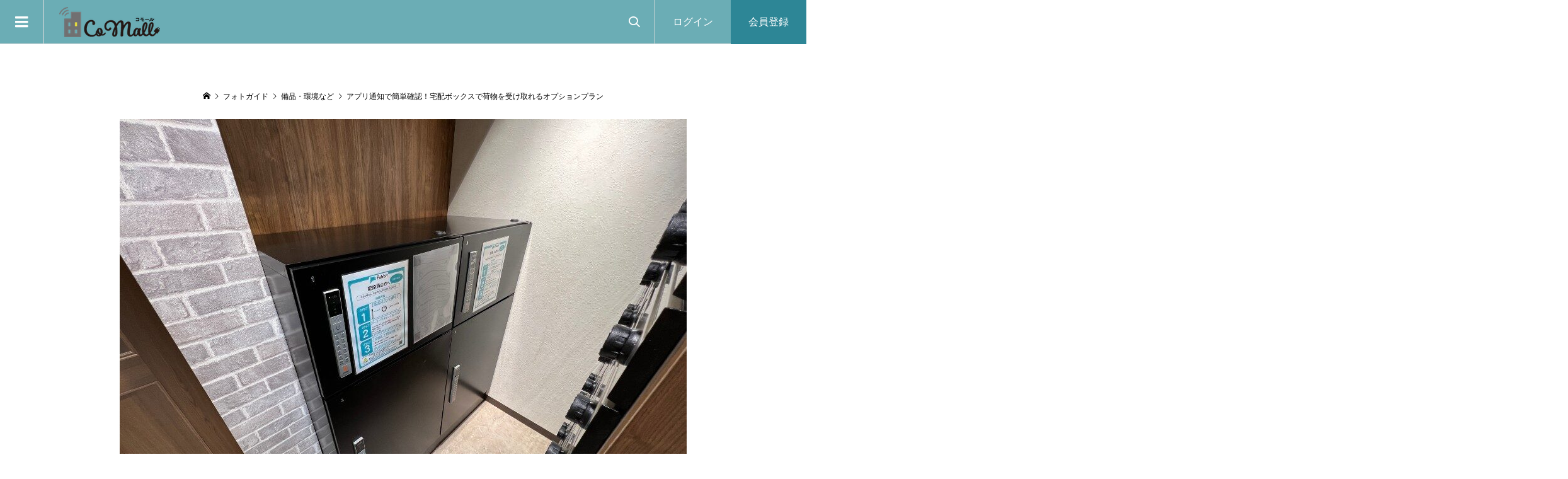

--- FILE ---
content_type: text/html; charset=UTF-8
request_url: https://comall.space/service/1258
body_size: 22345
content:
<!DOCTYPE html>
<html dir="ltr" lang="ja">
<head >
<meta charset="UTF-8">
<meta name="viewport" content="width=device-width">
<title>アプリ通知で簡単確認！宅配ボックスで荷物を受け取れるオプションプラン｜いいオフィス五反田駅前 by iiO〜全席完全個室のワークスペース｜CoMall（コモール）〜お仕事スペース検索サイト〜</title>
	<style>img:is([sizes="auto" i], [sizes^="auto," i]) { contain-intrinsic-size: 3000px 1500px }</style>
	
		<!-- All in One SEO 4.7.8 - aioseo.com -->
	<meta name="robots" content="max-image-preview:large" />
	<meta name="author" content="gotandaekimae-by-iio"/>
	<link rel="canonical" href="https://comall.space/service/1258" />
	<meta name="generator" content="All in One SEO (AIOSEO) 4.7.8" />
		<script type="application/ld+json" class="aioseo-schema">
			{"@context":"https:\/\/schema.org","@graph":[{"@type":"BreadcrumbList","@id":"https:\/\/comall.space\/service\/1258#breadcrumblist","itemListElement":[{"@type":"ListItem","@id":"https:\/\/comall.space\/#listItem","position":1,"name":"\u5bb6"}]},{"@type":"Organization","@id":"https:\/\/comall.space\/#organization","name":"CoMall\u301c\u304a\u4ed5\u4e8b\u30b9\u30da\u30fc\u30b9\u691c\u7d22\u30b5\u30a4\u30c8\u301c","description":"\u4eca\u65e5\u306f\u3069\u3053\u3067\u4ed5\u4e8b\u3059\u308b\uff1f\u300cCoMall\uff08\u30b3\u30e2\u30fc\u30eb\uff09\u300d\u306f\u3001\u3042\u306a\u305f\u306e\u8857\u306e\u304a\u4ed5\u4e8b\u30b9\u30da\u30fc\u30b9\u691c\u7d22\u30b5\u30a4\u30c8\u3067\u3059\u3002\u5168\u56fd\u306e\u30b3\u30ef\u30fc\u30ad\u30f3\u30b0\u30b9\u30da\u30fc\u30b9\u30fb\u30b7\u30a7\u30a2\u30aa\u30d5\u30a3\u30b9\u30fb\u30ec\u30f3\u30bf\u30eb\u30b5\u30ed\u30f3\u30fb\u30b3\u30df\u30e5\u30cb\u30c6\u30a3\u30fc\u30b9\u30da\u30fc\u30b9\u306a\u3069\u3055\u307e\u3056\u307e\u306a\u304a\u4ed5\u4e8b\u7a7a\u9593\u3092\u5199\u771f\u591a\u3081\u3067\u3054\u7d39\u4ecb\u3057\u307e\u3059\u3002\u30c6\u30ec\u30ef\u30fc\u30af\u3084\u30ef\u30fc\u30b1\u30fc\u30b7\u30e7\u30f3\u3001\u79fb\u4f4f\u3084\u30b5\u30c6\u30e9\u30a4\u30c8\u30aa\u30d5\u30a3\u30b9\u306a\u3069\u3001\u65b0\u6642\u4ee3\u306e\u50cd\u304d\u65b9\u3092\u5fdc\u63f4\u3059\u308bSNS\u578bWEB\u30e1\u30c7\u30a3\u30a2\u3067\u3059\u3002","url":"https:\/\/comall.space\/","logo":{"@type":"ImageObject","url":"https:\/\/comall.space\/data\/comall-logo003-170x170-1.jpg","@id":"https:\/\/comall.space\/service\/1258\/#organizationLogo","width":170,"height":170},"image":{"@id":"https:\/\/comall.space\/service\/1258\/#organizationLogo"},"sameAs":["https:\/\/www.facebook.com\/comall.space\/","https:\/\/twitter.com\/CoMallSpace","https:\/\/www.instagram.com\/comall.space\/"]},{"@type":"Person","@id":"https:\/\/comall.space\/profile\/gotandaekimae-by-iio#author","url":"https:\/\/comall.space\/profile\/gotandaekimae-by-iio","name":"gotandaekimae-by-iio","image":{"@type":"ImageObject","@id":"https:\/\/comall.space\/service\/1258#authorImage","url":"https:\/\/secure.gravatar.com\/avatar\/6c158cc19792de220b0dea416ecbed10?s=96&d=mm&r=g","width":96,"height":96,"caption":"gotandaekimae-by-iio"}},{"@type":"WebPage","@id":"https:\/\/comall.space\/service\/1258#webpage","url":"https:\/\/comall.space\/service\/1258","name":"\u30a2\u30d7\u30ea\u901a\u77e5\u3067\u7c21\u5358\u78ba\u8a8d\uff01\u5b85\u914d\u30dc\u30c3\u30af\u30b9\u3067\u8377\u7269\u3092\u53d7\u3051\u53d6\u308c\u308b\u30aa\u30d7\u30b7\u30e7\u30f3\u30d7\u30e9\u30f3 - by gotandaekimae-by-iio | CoMall\uff08\u30b3\u30e2\u30fc\u30eb\uff09\u301c\u304a\u4ed5\u4e8b\u30b9\u30da\u30fc\u30b9\u691c\u7d22\u30b5\u30a4\u30c8\u301c","inLanguage":"ja","isPartOf":{"@id":"https:\/\/comall.space\/#website"},"breadcrumb":{"@id":"https:\/\/comall.space\/service\/1258#breadcrumblist"},"author":{"@id":"https:\/\/comall.space\/profile\/gotandaekimae-by-iio#author"},"creator":{"@id":"https:\/\/comall.space\/profile\/gotandaekimae-by-iio#author"},"datePublished":"2023-05-16T10:29:25+09:00","dateModified":"2023-05-16T10:29:25+09:00"},{"@type":"WebSite","@id":"https:\/\/comall.space\/#website","url":"https:\/\/comall.space\/","name":"CoMall\u301c\u304a\u4ed5\u4e8b\u30b9\u30da\u30fc\u30b9\u691c\u7d22\u30b5\u30a4\u30c8\u301c","alternateName":"CoMall\uff08\u30b3\u30e2\u30fc\u30eb\uff09","description":"\u4eca\u65e5\u306f\u3069\u3053\u3067\u4ed5\u4e8b\u3059\u308b\uff1f\u300cCoMall\uff08\u30b3\u30e2\u30fc\u30eb\uff09\u300d\u306f\u3001\u3042\u306a\u305f\u306e\u8857\u306e\u304a\u4ed5\u4e8b\u30b9\u30da\u30fc\u30b9\u691c\u7d22\u30b5\u30a4\u30c8\u3067\u3059\u3002\u5168\u56fd\u306e\u30b3\u30ef\u30fc\u30ad\u30f3\u30b0\u30b9\u30da\u30fc\u30b9\u30fb\u30b7\u30a7\u30a2\u30aa\u30d5\u30a3\u30b9\u30fb\u30ec\u30f3\u30bf\u30eb\u30b5\u30ed\u30f3\u30fb\u30b3\u30df\u30e5\u30cb\u30c6\u30a3\u30fc\u30b9\u30da\u30fc\u30b9\u306a\u3069\u3055\u307e\u3056\u307e\u306a\u304a\u4ed5\u4e8b\u7a7a\u9593\u3092\u5199\u771f\u591a\u3081\u3067\u3054\u7d39\u4ecb\u3057\u307e\u3059\u3002\u30c6\u30ec\u30ef\u30fc\u30af\u3084\u30ef\u30fc\u30b1\u30fc\u30b7\u30e7\u30f3\u3001\u79fb\u4f4f\u3084\u30b5\u30c6\u30e9\u30a4\u30c8\u30aa\u30d5\u30a3\u30b9\u306a\u3069\u3001\u65b0\u6642\u4ee3\u306e\u50cd\u304d\u65b9\u3092\u5fdc\u63f4\u3059\u308bSNS\u578bWEB\u30e1\u30c7\u30a3\u30a2\u3067\u3059\u3002","inLanguage":"ja","publisher":{"@id":"https:\/\/comall.space\/#organization"}}]}
		</script>
		<!-- All in One SEO -->


<meta name="description" content="宅配ボックスで荷物を受け取れるオプションプランは、荷物が届くとアプリで通知が届くように設定可能。大切な書類や荷物が届いたことを瞬時に把握できる安心プランをご提供します。必要書類や手続き方法など、詳細はお気軽にお問い合わせください。">
<link rel='dns-prefetch' href='//www.googletagmanager.com' />
<link rel='dns-prefetch' href='//use.fontawesome.com' />
<link rel='dns-prefetch' href='//pagead2.googlesyndication.com' />
<link rel="alternate" type="application/rss+xml" title="CoMall（コモール）〜お仕事スペース検索サイト〜 &raquo; アプリ通知で簡単確認！宅配ボックスで荷物を受け取れるオプションプラン のコメントのフィード" href="https://comall.space/service/1258/feed" />
<script type="text/javascript">
/* <![CDATA[ */
window._wpemojiSettings = {"baseUrl":"https:\/\/s.w.org\/images\/core\/emoji\/15.0.3\/72x72\/","ext":".png","svgUrl":"https:\/\/s.w.org\/images\/core\/emoji\/15.0.3\/svg\/","svgExt":".svg","source":{"concatemoji":"https:\/\/comall.space\/wp-includes\/js\/wp-emoji-release.min.js?ver=55c6527774fe2f54afd1fe84480bea85"}};
/*! This file is auto-generated */
!function(i,n){var o,s,e;function c(e){try{var t={supportTests:e,timestamp:(new Date).valueOf()};sessionStorage.setItem(o,JSON.stringify(t))}catch(e){}}function p(e,t,n){e.clearRect(0,0,e.canvas.width,e.canvas.height),e.fillText(t,0,0);var t=new Uint32Array(e.getImageData(0,0,e.canvas.width,e.canvas.height).data),r=(e.clearRect(0,0,e.canvas.width,e.canvas.height),e.fillText(n,0,0),new Uint32Array(e.getImageData(0,0,e.canvas.width,e.canvas.height).data));return t.every(function(e,t){return e===r[t]})}function u(e,t,n){switch(t){case"flag":return n(e,"\ud83c\udff3\ufe0f\u200d\u26a7\ufe0f","\ud83c\udff3\ufe0f\u200b\u26a7\ufe0f")?!1:!n(e,"\ud83c\uddfa\ud83c\uddf3","\ud83c\uddfa\u200b\ud83c\uddf3")&&!n(e,"\ud83c\udff4\udb40\udc67\udb40\udc62\udb40\udc65\udb40\udc6e\udb40\udc67\udb40\udc7f","\ud83c\udff4\u200b\udb40\udc67\u200b\udb40\udc62\u200b\udb40\udc65\u200b\udb40\udc6e\u200b\udb40\udc67\u200b\udb40\udc7f");case"emoji":return!n(e,"\ud83d\udc26\u200d\u2b1b","\ud83d\udc26\u200b\u2b1b")}return!1}function f(e,t,n){var r="undefined"!=typeof WorkerGlobalScope&&self instanceof WorkerGlobalScope?new OffscreenCanvas(300,150):i.createElement("canvas"),a=r.getContext("2d",{willReadFrequently:!0}),o=(a.textBaseline="top",a.font="600 32px Arial",{});return e.forEach(function(e){o[e]=t(a,e,n)}),o}function t(e){var t=i.createElement("script");t.src=e,t.defer=!0,i.head.appendChild(t)}"undefined"!=typeof Promise&&(o="wpEmojiSettingsSupports",s=["flag","emoji"],n.supports={everything:!0,everythingExceptFlag:!0},e=new Promise(function(e){i.addEventListener("DOMContentLoaded",e,{once:!0})}),new Promise(function(t){var n=function(){try{var e=JSON.parse(sessionStorage.getItem(o));if("object"==typeof e&&"number"==typeof e.timestamp&&(new Date).valueOf()<e.timestamp+604800&&"object"==typeof e.supportTests)return e.supportTests}catch(e){}return null}();if(!n){if("undefined"!=typeof Worker&&"undefined"!=typeof OffscreenCanvas&&"undefined"!=typeof URL&&URL.createObjectURL&&"undefined"!=typeof Blob)try{var e="postMessage("+f.toString()+"("+[JSON.stringify(s),u.toString(),p.toString()].join(",")+"));",r=new Blob([e],{type:"text/javascript"}),a=new Worker(URL.createObjectURL(r),{name:"wpTestEmojiSupports"});return void(a.onmessage=function(e){c(n=e.data),a.terminate(),t(n)})}catch(e){}c(n=f(s,u,p))}t(n)}).then(function(e){for(var t in e)n.supports[t]=e[t],n.supports.everything=n.supports.everything&&n.supports[t],"flag"!==t&&(n.supports.everythingExceptFlag=n.supports.everythingExceptFlag&&n.supports[t]);n.supports.everythingExceptFlag=n.supports.everythingExceptFlag&&!n.supports.flag,n.DOMReady=!1,n.readyCallback=function(){n.DOMReady=!0}}).then(function(){return e}).then(function(){var e;n.supports.everything||(n.readyCallback(),(e=n.source||{}).concatemoji?t(e.concatemoji):e.wpemoji&&e.twemoji&&(t(e.twemoji),t(e.wpemoji)))}))}((window,document),window._wpemojiSettings);
/* ]]> */
</script>
<link rel='stylesheet' id='wp-color-picker-css' href='https://comall.space/wp-admin/css/color-picker.min.css?ver=55c6527774fe2f54afd1fe84480bea85' type='text/css' media='all' />
<style id='wp-emoji-styles-inline-css' type='text/css'>

	img.wp-smiley, img.emoji {
		display: inline !important;
		border: none !important;
		box-shadow: none !important;
		height: 1em !important;
		width: 1em !important;
		margin: 0 0.07em !important;
		vertical-align: -0.1em !important;
		background: none !important;
		padding: 0 !important;
	}
</style>
<link rel='stylesheet' id='wp-block-library-css' href='https://comall.space/wp-includes/css/dist/block-library/style.min.css?ver=55c6527774fe2f54afd1fe84480bea85' type='text/css' media='all' />
<style id='classic-theme-styles-inline-css' type='text/css'>
/*! This file is auto-generated */
.wp-block-button__link{color:#fff;background-color:#32373c;border-radius:9999px;box-shadow:none;text-decoration:none;padding:calc(.667em + 2px) calc(1.333em + 2px);font-size:1.125em}.wp-block-file__button{background:#32373c;color:#fff;text-decoration:none}
</style>
<style id='global-styles-inline-css' type='text/css'>
:root{--wp--preset--aspect-ratio--square: 1;--wp--preset--aspect-ratio--4-3: 4/3;--wp--preset--aspect-ratio--3-4: 3/4;--wp--preset--aspect-ratio--3-2: 3/2;--wp--preset--aspect-ratio--2-3: 2/3;--wp--preset--aspect-ratio--16-9: 16/9;--wp--preset--aspect-ratio--9-16: 9/16;--wp--preset--color--black: #000000;--wp--preset--color--cyan-bluish-gray: #abb8c3;--wp--preset--color--white: #ffffff;--wp--preset--color--pale-pink: #f78da7;--wp--preset--color--vivid-red: #cf2e2e;--wp--preset--color--luminous-vivid-orange: #ff6900;--wp--preset--color--luminous-vivid-amber: #fcb900;--wp--preset--color--light-green-cyan: #7bdcb5;--wp--preset--color--vivid-green-cyan: #00d084;--wp--preset--color--pale-cyan-blue: #8ed1fc;--wp--preset--color--vivid-cyan-blue: #0693e3;--wp--preset--color--vivid-purple: #9b51e0;--wp--preset--gradient--vivid-cyan-blue-to-vivid-purple: linear-gradient(135deg,rgba(6,147,227,1) 0%,rgb(155,81,224) 100%);--wp--preset--gradient--light-green-cyan-to-vivid-green-cyan: linear-gradient(135deg,rgb(122,220,180) 0%,rgb(0,208,130) 100%);--wp--preset--gradient--luminous-vivid-amber-to-luminous-vivid-orange: linear-gradient(135deg,rgba(252,185,0,1) 0%,rgba(255,105,0,1) 100%);--wp--preset--gradient--luminous-vivid-orange-to-vivid-red: linear-gradient(135deg,rgba(255,105,0,1) 0%,rgb(207,46,46) 100%);--wp--preset--gradient--very-light-gray-to-cyan-bluish-gray: linear-gradient(135deg,rgb(238,238,238) 0%,rgb(169,184,195) 100%);--wp--preset--gradient--cool-to-warm-spectrum: linear-gradient(135deg,rgb(74,234,220) 0%,rgb(151,120,209) 20%,rgb(207,42,186) 40%,rgb(238,44,130) 60%,rgb(251,105,98) 80%,rgb(254,248,76) 100%);--wp--preset--gradient--blush-light-purple: linear-gradient(135deg,rgb(255,206,236) 0%,rgb(152,150,240) 100%);--wp--preset--gradient--blush-bordeaux: linear-gradient(135deg,rgb(254,205,165) 0%,rgb(254,45,45) 50%,rgb(107,0,62) 100%);--wp--preset--gradient--luminous-dusk: linear-gradient(135deg,rgb(255,203,112) 0%,rgb(199,81,192) 50%,rgb(65,88,208) 100%);--wp--preset--gradient--pale-ocean: linear-gradient(135deg,rgb(255,245,203) 0%,rgb(182,227,212) 50%,rgb(51,167,181) 100%);--wp--preset--gradient--electric-grass: linear-gradient(135deg,rgb(202,248,128) 0%,rgb(113,206,126) 100%);--wp--preset--gradient--midnight: linear-gradient(135deg,rgb(2,3,129) 0%,rgb(40,116,252) 100%);--wp--preset--font-size--small: 13px;--wp--preset--font-size--medium: 20px;--wp--preset--font-size--large: 36px;--wp--preset--font-size--x-large: 42px;--wp--preset--spacing--20: 0.44rem;--wp--preset--spacing--30: 0.67rem;--wp--preset--spacing--40: 1rem;--wp--preset--spacing--50: 1.5rem;--wp--preset--spacing--60: 2.25rem;--wp--preset--spacing--70: 3.38rem;--wp--preset--spacing--80: 5.06rem;--wp--preset--shadow--natural: 6px 6px 9px rgba(0, 0, 0, 0.2);--wp--preset--shadow--deep: 12px 12px 50px rgba(0, 0, 0, 0.4);--wp--preset--shadow--sharp: 6px 6px 0px rgba(0, 0, 0, 0.2);--wp--preset--shadow--outlined: 6px 6px 0px -3px rgba(255, 255, 255, 1), 6px 6px rgba(0, 0, 0, 1);--wp--preset--shadow--crisp: 6px 6px 0px rgba(0, 0, 0, 1);}:where(.is-layout-flex){gap: 0.5em;}:where(.is-layout-grid){gap: 0.5em;}body .is-layout-flex{display: flex;}.is-layout-flex{flex-wrap: wrap;align-items: center;}.is-layout-flex > :is(*, div){margin: 0;}body .is-layout-grid{display: grid;}.is-layout-grid > :is(*, div){margin: 0;}:where(.wp-block-columns.is-layout-flex){gap: 2em;}:where(.wp-block-columns.is-layout-grid){gap: 2em;}:where(.wp-block-post-template.is-layout-flex){gap: 1.25em;}:where(.wp-block-post-template.is-layout-grid){gap: 1.25em;}.has-black-color{color: var(--wp--preset--color--black) !important;}.has-cyan-bluish-gray-color{color: var(--wp--preset--color--cyan-bluish-gray) !important;}.has-white-color{color: var(--wp--preset--color--white) !important;}.has-pale-pink-color{color: var(--wp--preset--color--pale-pink) !important;}.has-vivid-red-color{color: var(--wp--preset--color--vivid-red) !important;}.has-luminous-vivid-orange-color{color: var(--wp--preset--color--luminous-vivid-orange) !important;}.has-luminous-vivid-amber-color{color: var(--wp--preset--color--luminous-vivid-amber) !important;}.has-light-green-cyan-color{color: var(--wp--preset--color--light-green-cyan) !important;}.has-vivid-green-cyan-color{color: var(--wp--preset--color--vivid-green-cyan) !important;}.has-pale-cyan-blue-color{color: var(--wp--preset--color--pale-cyan-blue) !important;}.has-vivid-cyan-blue-color{color: var(--wp--preset--color--vivid-cyan-blue) !important;}.has-vivid-purple-color{color: var(--wp--preset--color--vivid-purple) !important;}.has-black-background-color{background-color: var(--wp--preset--color--black) !important;}.has-cyan-bluish-gray-background-color{background-color: var(--wp--preset--color--cyan-bluish-gray) !important;}.has-white-background-color{background-color: var(--wp--preset--color--white) !important;}.has-pale-pink-background-color{background-color: var(--wp--preset--color--pale-pink) !important;}.has-vivid-red-background-color{background-color: var(--wp--preset--color--vivid-red) !important;}.has-luminous-vivid-orange-background-color{background-color: var(--wp--preset--color--luminous-vivid-orange) !important;}.has-luminous-vivid-amber-background-color{background-color: var(--wp--preset--color--luminous-vivid-amber) !important;}.has-light-green-cyan-background-color{background-color: var(--wp--preset--color--light-green-cyan) !important;}.has-vivid-green-cyan-background-color{background-color: var(--wp--preset--color--vivid-green-cyan) !important;}.has-pale-cyan-blue-background-color{background-color: var(--wp--preset--color--pale-cyan-blue) !important;}.has-vivid-cyan-blue-background-color{background-color: var(--wp--preset--color--vivid-cyan-blue) !important;}.has-vivid-purple-background-color{background-color: var(--wp--preset--color--vivid-purple) !important;}.has-black-border-color{border-color: var(--wp--preset--color--black) !important;}.has-cyan-bluish-gray-border-color{border-color: var(--wp--preset--color--cyan-bluish-gray) !important;}.has-white-border-color{border-color: var(--wp--preset--color--white) !important;}.has-pale-pink-border-color{border-color: var(--wp--preset--color--pale-pink) !important;}.has-vivid-red-border-color{border-color: var(--wp--preset--color--vivid-red) !important;}.has-luminous-vivid-orange-border-color{border-color: var(--wp--preset--color--luminous-vivid-orange) !important;}.has-luminous-vivid-amber-border-color{border-color: var(--wp--preset--color--luminous-vivid-amber) !important;}.has-light-green-cyan-border-color{border-color: var(--wp--preset--color--light-green-cyan) !important;}.has-vivid-green-cyan-border-color{border-color: var(--wp--preset--color--vivid-green-cyan) !important;}.has-pale-cyan-blue-border-color{border-color: var(--wp--preset--color--pale-cyan-blue) !important;}.has-vivid-cyan-blue-border-color{border-color: var(--wp--preset--color--vivid-cyan-blue) !important;}.has-vivid-purple-border-color{border-color: var(--wp--preset--color--vivid-purple) !important;}.has-vivid-cyan-blue-to-vivid-purple-gradient-background{background: var(--wp--preset--gradient--vivid-cyan-blue-to-vivid-purple) !important;}.has-light-green-cyan-to-vivid-green-cyan-gradient-background{background: var(--wp--preset--gradient--light-green-cyan-to-vivid-green-cyan) !important;}.has-luminous-vivid-amber-to-luminous-vivid-orange-gradient-background{background: var(--wp--preset--gradient--luminous-vivid-amber-to-luminous-vivid-orange) !important;}.has-luminous-vivid-orange-to-vivid-red-gradient-background{background: var(--wp--preset--gradient--luminous-vivid-orange-to-vivid-red) !important;}.has-very-light-gray-to-cyan-bluish-gray-gradient-background{background: var(--wp--preset--gradient--very-light-gray-to-cyan-bluish-gray) !important;}.has-cool-to-warm-spectrum-gradient-background{background: var(--wp--preset--gradient--cool-to-warm-spectrum) !important;}.has-blush-light-purple-gradient-background{background: var(--wp--preset--gradient--blush-light-purple) !important;}.has-blush-bordeaux-gradient-background{background: var(--wp--preset--gradient--blush-bordeaux) !important;}.has-luminous-dusk-gradient-background{background: var(--wp--preset--gradient--luminous-dusk) !important;}.has-pale-ocean-gradient-background{background: var(--wp--preset--gradient--pale-ocean) !important;}.has-electric-grass-gradient-background{background: var(--wp--preset--gradient--electric-grass) !important;}.has-midnight-gradient-background{background: var(--wp--preset--gradient--midnight) !important;}.has-small-font-size{font-size: var(--wp--preset--font-size--small) !important;}.has-medium-font-size{font-size: var(--wp--preset--font-size--medium) !important;}.has-large-font-size{font-size: var(--wp--preset--font-size--large) !important;}.has-x-large-font-size{font-size: var(--wp--preset--font-size--x-large) !important;}
:where(.wp-block-post-template.is-layout-flex){gap: 1.25em;}:where(.wp-block-post-template.is-layout-grid){gap: 1.25em;}
:where(.wp-block-columns.is-layout-flex){gap: 2em;}:where(.wp-block-columns.is-layout-grid){gap: 2em;}
:root :where(.wp-block-pullquote){font-size: 1.5em;line-height: 1.6;}
</style>
<link rel='stylesheet' id='contact-form-7-css' href='https://comall.space/wp-content/plugins/contact-form-7/includes/css/styles.css?ver=6.0.3' type='text/css' media='all' />
<link rel='stylesheet' id='parent-style-css' href='https://comall.space/wp-content/themes/zoomy_tcd067/style.css?ver=55c6527774fe2f54afd1fe84480bea85' type='text/css' media='all' />
<link rel='stylesheet' id='child-style-css' href='https://comall.space/wp-content/themes/zoomy_tcd067-child-comall/style.css?ver=55c6527774fe2f54afd1fe84480bea85' type='text/css' media='all' />
<link rel='stylesheet' id='adxmap-contactform7-css' href='https://comall.space/wp-content/themes/zoomy_tcd067-child-comall/adxmap/adxmap_contactform7.css?ver=55c6527774fe2f54afd1fe84480bea85' type='text/css' media='all' />
<link rel='stylesheet' id='adxmap-style-css' href='https://comall.space/wp-content/themes/zoomy_tcd067-child-comall/adxmap/adxmap_style.css?ver=55c6527774fe2f54afd1fe84480bea85' type='text/css' media='all' />
<link rel='stylesheet' id='zoomy-style-css' href='https://comall.space/wp-content/themes/zoomy_tcd067-child-comall/style.css?ver=2.4.2' type='text/css' media='all' />
<link rel='stylesheet' id='zoomy-slick-css' href='https://comall.space/wp-content/themes/zoomy_tcd067/css/slick.min.css?ver=55c6527774fe2f54afd1fe84480bea85' type='text/css' media='all' />
<link rel='stylesheet' id='font-awesome-official-css' href='https://use.fontawesome.com/releases/v6.5.1/css/all.css' type='text/css' media='all' integrity="sha384-t1nt8BQoYMLFN5p42tRAtuAAFQaCQODekUVeKKZrEnEyp4H2R0RHFz0KWpmj7i8g" crossorigin="anonymous" />
<link rel='stylesheet' id='font-awesome-official-v4shim-css' href='https://use.fontawesome.com/releases/v6.5.1/css/v4-shims.css' type='text/css' media='all' integrity="sha384-5Jfdy0XO8+vjCRofsSnGmxGSYjLfsjjTOABKxVr8BkfvlaAm14bIJc7Jcjfq/xQI" crossorigin="anonymous" />
<script type="text/javascript" src="https://comall.space/wp-includes/js/jquery/jquery.min.js?ver=3.7.1" id="jquery-core-js"></script>
<script type="text/javascript" src="https://comall.space/wp-includes/js/jquery/jquery-migrate.min.js?ver=3.4.1" id="jquery-migrate-js"></script>

<!-- Site Kit によって追加された Google タグ（gtag.js）スニペット -->

<!-- Google アナリティクス スニペット (Site Kit が追加) -->
<script type="text/javascript" src="https://www.googletagmanager.com/gtag/js?id=GT-NM2GCMX" id="google_gtagjs-js" async></script>
<script type="text/javascript" id="google_gtagjs-js-after">
/* <![CDATA[ */
window.dataLayer = window.dataLayer || [];function gtag(){dataLayer.push(arguments);}
gtag("set","linker",{"domains":["comall.space"]});
gtag("js", new Date());
gtag("set", "developer_id.dZTNiMT", true);
gtag("config", "GT-NM2GCMX");
/* ]]> */
</script>

<!-- Site Kit によって追加された終了 Google タグ（gtag.js）スニペット -->
<link rel="https://api.w.org/" href="https://comall.space/wp-json/" /><link rel="EditURI" type="application/rsd+xml" title="RSD" href="https://comall.space/xmlrpc.php?rsd" />

<link rel='shortlink' href='https://comall.space/?p=1258' />
<link rel="alternate" title="oEmbed (JSON)" type="application/json+oembed" href="https://comall.space/wp-json/oembed/1.0/embed?url=https%3A%2F%2Fcomall.space%2Fservice%2F1258" />
<link rel="alternate" title="oEmbed (XML)" type="text/xml+oembed" href="https://comall.space/wp-json/oembed/1.0/embed?url=https%3A%2F%2Fcomall.space%2Fservice%2F1258&#038;format=xml" />
<meta name="generator" content="Site Kit by Google 1.144.0" />
<!-- ▼▼▼ start ＞ ADD ADxMAP ▼▼▼ -->
<meta property="og:locale" content="ja_JP" />
<meta property="og:site_name" content="CoMall（コモール）〜お仕事スペース検索サイト〜" />
<meta property="og:type" content="article" />
<meta property="og:url" content="https://comall.space/service/1258" />
<meta property="article:published_time" content="2023-05-16T10:29:25+00:00">
<meta property="article:modified_time" content="2023-05-16T10:29:25+00:00" />
<meta property="article:tag" content="備品・環境など" />
<meta property="og:title" content="アプリ通知で簡単確認！宅配ボックスで荷物を受け取れるオプションプラン｜いいオフィス五反田駅前 by iiO〜全席完全個室のワークスペース｜CoMall（コモール）〜お仕事スペース検索サイト〜" />
<meta name="twitter:title" content="アプリ通知で簡単確認！宅配ボックスで荷物を受け取れるオプションプラン｜いいオフィス五反田駅前 by iiO〜全席完全個室のワークスペース｜CoMall（コモール）〜お仕事スペース検索サイト〜" />
<meta property="og:description" content="宅配ボックスで荷物を受け取れるオプションプランは、荷物が届くとアプリで通知が届くように設定可能。大切な書類や荷物が届いたことを瞬時に把握できる安心プランをご提供します。必要書類や手続き方法など、詳細はお気軽にお問い合わせください。" />
<meta name="twitter:description" content="宅配ボックスで荷物を受け取れるオプションプランは、荷物が届くとアプリで通知が届くように設定可能。大切な書類や荷物が届いたことを瞬時に把握できる安心プランをご提供します。必要書類や手続き方法など、詳細はお気軽にお問い合わせください。" />
<meta property="og:image" content="https://comall.space/data/4a0bgxs5.jpg" />
<meta property="og:image:secure_url" content="https://comall.space/data/4a0bgxs5.jpg" />
<meta name="twitter:image" content="https://comall.space/data/4a0bgxs5.jpg" />
<script type="application/ld+json">
{
 "@context": "https://schema.org",
 "@type": "NewsArticle",
 "headline": "アプリ通知で簡単確認！宅配ボックスで荷物を受け取れるオプションプラン｜いいオフィス五反田駅前 by iiO〜全席完全個室のワークスペース｜CoMall（コモール）〜お仕事スペース検索サイト〜",
 "image": ["https://comall.space/data/4a0bgxs5.jpg"],
 "datePublished": "2023-05-16T10:29:25+09:00",
 "dateModified": "2023-05-16T10:29:25+09:00",
 "author": [{
  "@type": "Organization",
  "name": "いいオフィス五反田駅前 by iiO",
  "url": "https://comall.space/profile/gotandaekimae-by-iio"
 },{
  "@type": "Organization",
  "name": "いいオフィス五反田駅前 by iiO",
  "url": "https://comall.space/profile/gotandaekimae-by-iio"
 }]
}
</script>
<meta name="twitter:card" content="summary_large_image" />
<meta name="twitter:site" content="@CoMallSpace" />
<meta name="twitter:creator" content="@CoMallSpace" />
<meta property="article:publisher" content="https://www.facebook.com/comall.space/" />
<meta property="fb:app_id" content="195166131126627">
<!-- ▲▲▲ end ＞ ADD ADxMAP ▲▲▲ -->
<link rel="shortcut icon" href="https://comall.space/data/logo-comall95x95-03.png">
<style>
.p-headline, .p-breadcrumb__item a:hover, .p-button-follow, .p-has-icon::before, .p-social-nav a:hover, .p-archive-information__item-date, .p-index-newsticker__item-date, .p-member-page-header__title, .p-member-page-headline--color, .p-widget__title, .p-widget-categories .toggle-children:hover { color: #2d8696; }
.p-button, .p-header-member-menu__item.has-bg a, .p-category-item, .p-page-links > span, .p-author .p-social-nav__item--url a, .p-author__list-tab_badge, .slick-dots li.slick-active button, .slick-dots li:hover button { background-color: #2d8696; }
.p-button-follow { border-color: #2d8696; }
a.p-button-follow:hover, a.p-button-following:hover, .p-pager__item .current, .p-page-links a:hover, .p-pager__item a:hover, .slick-dots li.slick-active button { background-color: #2d8696; border-color: #2d8696; }
.p-author__list-tab, .p-member-news__item.is-unread, .p-widget-categories li a:hover { background-color: rgba(45, 134, 150, 0.15); }
.p-blog-archive__sort-item.is-active, .p-blog-archive__sort-item:hover { background: #2d8696; border-color: #2d8696 !important; }
a:hover, .p-body a:hover, a:hover .p-article__title, .p-article__author:hover .p-article__author-name, a.p-has-icon:hover::before, .p-user-list__search-submit:hover, .c-comment__item-body a:hover, .c-comment__item-act a:hover, .p-widget .searchform #searchsubmit:hover, .p-widget-search .p-widget-search__submit:hover, .c-entry-nav__item a:hover, .p-modal__close:hover { color: #e3ec85; }
.p-button:hover, .p-header-member-menu__item.has-bg a:hover, .p-category-item:hover, .p-author .p-social-nav__item--url a:hover, .p-author__list-tab:hover, .p-article__edit-button:hover, .p-article__delete-button:hover, .c-comment__form-submit:hover, c-comment__password-protected, .c-pw__btn--register, .c-pw__btn { background-color: #e3ec85; }
.p-membership-form__image-upload-tiny__label:hover, .p-membership-form__overlay-button:hover, .c-comment__tab-item.is-active a, .c-comment__tab-item a:hover, .c-comment__tab-item.is-active p { background-color: #e3ec85; border-color: #e3ec85; }
.c-comment__tab-item.is-active a:after, .c-comment__tab-item.is-active p:after { border-top-color: #e3ec85; }
.p-body a, .c-comment__item-body a, .custom-html-widget a { color: #6badb5; }
body, input, textarea { font-family: Verdana, "Hiragino Kaku Gothic ProN", "ヒラギノ角ゴ ProN W3", "メイリオ", Meiryo, sans-serif; }
.p-logo, .p-entry__title, .p-entry-photo__title, .p-headline, .p-headline-photo, .p-page-header__title, .p-cb__item-headline, .p-widget__title, .p-sidemenu-categories-title {
font-family: Segoe UI, "Hiragino Kaku Gothic ProN", "ヒラギノ角ゴ ProN W3", "メイリオ", Meiryo, sans-serif;
}
@-webkit-keyframes loading-square-loader {
	0% { box-shadow: 16px -8px rgba(107, 173, 181, 0), 32px 0 rgba(107, 173, 181, 0), 0 -16px rgba(107, 173, 181, 0), 16px -16px rgba(107, 173, 181, 0), 32px -16px rgba(107, 173, 181, 0), 0 -32px rgba(107, 173, 181, 0), 16px -32px rgba(107, 173, 181, 0), 32px -32px rgba(242, 205, 123, 0); }
	5% { box-shadow: 16px -8px rgba(107, 173, 181, 0), 32px 0 rgba(107, 173, 181, 0), 0 -16px rgba(107, 173, 181, 0), 16px -16px rgba(107, 173, 181, 0), 32px -16px rgba(107, 173, 181, 0), 0 -32px rgba(107, 173, 181, 0), 16px -32px rgba(107, 173, 181, 0), 32px -32px rgba(242, 205, 123, 0); }
	10% { box-shadow: 16px 0 rgba(107, 173, 181, 1), 32px -8px rgba(107, 173, 181, 0), 0 -16px rgba(107, 173, 181, 0), 16px -16px rgba(107, 173, 181, 0), 32px -16px rgba(107, 173, 181, 0), 0 -32px rgba(107, 173, 181, 0), 16px -32px rgba(107, 173, 181, 0), 32px -32px rgba(242, 205, 123, 0); }
	15% { box-shadow: 16px 0 rgba(107, 173, 181, 1), 32px 0 rgba(107, 173, 181, 1), 0 -24px rgba(107, 173, 181, 0), 16px -16px rgba(107, 173, 181, 0), 32px -16px rgba(107, 173, 181, 0), 0 -32px rgba(107, 173, 181, 0), 16px -32px rgba(107, 173, 181, 0), 32px -32px rgba(242, 205, 123, 0); }
	20% { box-shadow: 16px 0 rgba(107, 173, 181, 1), 32px 0 rgba(107, 173, 181, 1), 0 -16px rgba(107, 173, 181, 1), 16px -24px rgba(107, 173, 181, 0), 32px -16px rgba(107, 173, 181, 0), 0 -32px rgba(107, 173, 181, 0), 16px -32px rgba(107, 173, 181, 0), 32px -32px rgba(242, 205, 123, 0); }
	25% { box-shadow: 16px 0 rgba(107, 173, 181, 1), 32px 0 rgba(107, 173, 181, 1), 0 -16px rgba(107, 173, 181, 1), 16px -16px rgba(107, 173, 181, 1), 32px -24px rgba(107, 173, 181, 0), 0 -32px rgba(107, 173, 181, 0), 16px -32px rgba(107, 173, 181, 0), 32px -32px rgba(242, 205, 123, 0); }
	30% { box-shadow: 16px 0 rgba(107, 173, 181, 1), 32px 0 rgba(107, 173, 181, 1), 0 -16px rgba(107, 173, 181, 1), 16px -16px rgba(107, 173, 181, 1), 32px -16px rgba(107, 173, 181, 1), 0 -50px rgba(107, 173, 181, 0), 16px -32px rgba(107, 173, 181, 0), 32px -32px rgba(242, 205, 123, 0); }
	35% { box-shadow: 16px 0 rgba(107, 173, 181, 1), 32px 0 rgba(107, 173, 181, 1), 0 -16px rgba(107, 173, 181, 1), 16px -16px rgba(107, 173, 181, 1), 32px -16px rgba(107, 173, 181, 1), 0 -32px rgba(107, 173, 181, 1), 16px -50px rgba(107, 173, 181, 0), 32px -32px rgba(242, 205, 123, 0); }
	40% { box-shadow: 16px 0 rgba(107, 173, 181, 1), 32px 0 rgba(107, 173, 181, 1), 0 -16px rgba(107, 173, 181, 1), 16px -16px rgba(107, 173, 181, 1), 32px -16px rgba(107, 173, 181, 1), 0 -32px rgba(107, 173, 181, 1), 16px -32px rgba(107, 173, 181, 1), 32px -50px rgba(242, 205, 123, 0); }
	45%, 55% { box-shadow: 16px 0 rgba(107, 173, 181, 1), 32px 0 rgba(107, 173, 181, 1), 0 -16px rgba(107, 173, 181, 1), 16px -16px rgba(107, 173, 181, 1), 32px -16px rgba(107, 173, 181, 1), 0 -32px rgba(107, 173, 181, 1), 16px -32px rgba(107, 173, 181, 1), 32px -32px rgba(227, 236, 133, 1); }
	60% { box-shadow: 16px 8px rgba(107, 173, 181, 0), 32px 0 rgba(107, 173, 181, 1), 0 -16px rgba(107, 173, 181, 1), 16px -16px rgba(107, 173, 181, 1), 32px -16px rgba(107, 173, 181, 1), 0 -32px rgba(107, 173, 181, 1), 16px -32px rgba(107, 173, 181, 1), 32px -32px rgba(227, 236, 133, 1); }
	65% { box-shadow: 16px 8px rgba(107, 173, 181, 0), 32px 8px rgba(107, 173, 181, 0), 0 -16px rgba(107, 173, 181, 1), 16px -16px rgba(107, 173, 181, 1), 32px -16px rgba(107, 173, 181, 1), 0 -32px rgba(107, 173, 181, 1), 16px -32px rgba(107, 173, 181, 1), 32px -32px rgba(227, 236, 133, 1); }
	70% { box-shadow: 16px 8px rgba(107, 173, 181, 0), 32px 8px rgba(107, 173, 181, 0), 0 -8px rgba(107, 173, 181, 0), 16px -16px rgba(107, 173, 181, 1), 32px -16px rgba(107, 173, 181, 1), 0 -32px rgba(107, 173, 181, 1), 16px -32px rgba(107, 173, 181, 1), 32px -32px rgba(227, 236, 133, 1); }
	75% { box-shadow: 16px 8px rgba(107, 173, 181, 0), 32px 8px rgba(107, 173, 181, 0), 0 -8px rgba(107, 173, 181, 0), 16px -8px rgba(107, 173, 181, 0), 32px -16px rgba(107, 173, 181, 1), 0 -32px rgba(107, 173, 181, 1), 16px -32px rgba(107, 173, 181, 1), 32px -32px rgba(227, 236, 133, 1); }
	80% { box-shadow: 16px 8px rgba(107, 173, 181, 0), 32px 8px rgba(107, 173, 181, 0), 0 -8px rgba(107, 173, 181, 0), 16px -8px rgba(107, 173, 181, 0), 32px -8px rgba(107, 173, 181, 0), 0 -32px rgba(107, 173, 181, 1), 16px -32px rgba(107, 173, 181, 1), 32px -32px rgba(227, 236, 133, 1); }
	85% { box-shadow: 16px 8px rgba(107, 173, 181, 0), 32px 8px rgba(107, 173, 181, 0), 0 -8px rgba(107, 173, 181, 0), 16px -8px rgba(107, 173, 181, 0), 32px -8px rgba(107, 173, 181, 0), 0 -24px rgba(107, 173, 181, 0), 16px -32px rgba(107, 173, 181, 1), 32px -32px rgba(227, 236, 133, 1); }
	90% { box-shadow: 16px 8px rgba(107, 173, 181, 0), 32px 8px rgba(107, 173, 181, 0), 0 -8px rgba(107, 173, 181, 0), 16px -8px rgba(107, 173, 181, 0), 32px -8px rgba(107, 173, 181, 0), 0 -24px rgba(107, 173, 181, 0), 16px -24px rgba(107, 173, 181, 0), 32px -32px rgba(227, 236, 133, 1); }
	95%, 100% { box-shadow: 16px 8px rgba(107, 173, 181, 0), 32px 8px rgba(107, 173, 181, 0), 0 -8px rgba(107, 173, 181, 0), 16px -8px rgba(107, 173, 181, 0), 32px -8px rgba(107, 173, 181, 0), 0 -24px rgba(107, 173, 181, 0), 16px -24px rgba(107, 173, 181, 0), 32px -24px rgba(227, 236, 133, 0); }
}
@keyframes loading-square-loader {
	0% { box-shadow: 16px -8px rgba(107, 173, 181, 0), 32px 0 rgba(107, 173, 181, 0), 0 -16px rgba(107, 173, 181, 0), 16px -16px rgba(107, 173, 181, 0), 32px -16px rgba(107, 173, 181, 0), 0 -32px rgba(107, 173, 181, 0), 16px -32px rgba(107, 173, 181, 0), 32px -32px rgba(242, 205, 123, 0); }
	5% { box-shadow: 16px -8px rgba(107, 173, 181, 0), 32px 0 rgba(107, 173, 181, 0), 0 -16px rgba(107, 173, 181, 0), 16px -16px rgba(107, 173, 181, 0), 32px -16px rgba(107, 173, 181, 0), 0 -32px rgba(107, 173, 181, 0), 16px -32px rgba(107, 173, 181, 0), 32px -32px rgba(242, 205, 123, 0); }
	10% { box-shadow: 16px 0 rgba(107, 173, 181, 1), 32px -8px rgba(107, 173, 181, 0), 0 -16px rgba(107, 173, 181, 0), 16px -16px rgba(107, 173, 181, 0), 32px -16px rgba(107, 173, 181, 0), 0 -32px rgba(107, 173, 181, 0), 16px -32px rgba(107, 173, 181, 0), 32px -32px rgba(242, 205, 123, 0); }
	15% { box-shadow: 16px 0 rgba(107, 173, 181, 1), 32px 0 rgba(107, 173, 181, 1), 0 -24px rgba(107, 173, 181, 0), 16px -16px rgba(107, 173, 181, 0), 32px -16px rgba(107, 173, 181, 0), 0 -32px rgba(107, 173, 181, 0), 16px -32px rgba(107, 173, 181, 0), 32px -32px rgba(242, 205, 123, 0); }
	20% { box-shadow: 16px 0 rgba(107, 173, 181, 1), 32px 0 rgba(107, 173, 181, 1), 0 -16px rgba(107, 173, 181, 1), 16px -24px rgba(107, 173, 181, 0), 32px -16px rgba(107, 173, 181, 0), 0 -32px rgba(107, 173, 181, 0), 16px -32px rgba(107, 173, 181, 0), 32px -32px rgba(242, 205, 123, 0); }
	25% { box-shadow: 16px 0 rgba(107, 173, 181, 1), 32px 0 rgba(107, 173, 181, 1), 0 -16px rgba(107, 173, 181, 1), 16px -16px rgba(107, 173, 181, 1), 32px -24px rgba(107, 173, 181, 0), 0 -32px rgba(107, 173, 181, 0), 16px -32px rgba(107, 173, 181, 0), 32px -32px rgba(242, 205, 123, 0); }
	30% { box-shadow: 16px 0 rgba(107, 173, 181, 1), 32px 0 rgba(107, 173, 181, 1), 0 -16px rgba(107, 173, 181, 1), 16px -16px rgba(107, 173, 181, 1), 32px -16px rgba(107, 173, 181, 1), 0 -50px rgba(107, 173, 181, 0), 16px -32px rgba(107, 173, 181, 0), 32px -32px rgba(242, 205, 123, 0); }
	35% { box-shadow: 16px 0 rgba(107, 173, 181, 1), 32px 0 rgba(107, 173, 181, 1), 0 -16px rgba(107, 173, 181, 1), 16px -16px rgba(107, 173, 181, 1), 32px -16px rgba(107, 173, 181, 1), 0 -32px rgba(107, 173, 181, 1), 16px -50px rgba(107, 173, 181, 0), 32px -32px rgba(242, 205, 123, 0); }
	40% { box-shadow: 16px 0 rgba(107, 173, 181, 1), 32px 0 rgba(107, 173, 181, 1), 0 -16px rgba(107, 173, 181, 1), 16px -16px rgba(107, 173, 181, 1), 32px -16px rgba(107, 173, 181, 1), 0 -32px rgba(107, 173, 181, 1), 16px -32px rgba(107, 173, 181, 1), 32px -50px rgba(242, 205, 123, 0); }
	45%, 55% { box-shadow: 16px 0 rgba(107, 173, 181, 1), 32px 0 rgba(107, 173, 181, 1), 0 -16px rgba(107, 173, 181, 1), 16px -16px rgba(107, 173, 181, 1), 32px -16px rgba(107, 173, 181, 1), 0 -32px rgba(107, 173, 181, 1), 16px -32px rgba(107, 173, 181, 1), 32px -32px rgba(227, 236, 133, 1); }
	60% { box-shadow: 16px 8px rgba(107, 173, 181, 0), 32px 0 rgba(107, 173, 181, 1), 0 -16px rgba(107, 173, 181, 1), 16px -16px rgba(107, 173, 181, 1), 32px -16px rgba(107, 173, 181, 1), 0 -32px rgba(107, 173, 181, 1), 16px -32px rgba(107, 173, 181, 1), 32px -32px rgba(227, 236, 133, 1); }
	65% { box-shadow: 16px 8px rgba(107, 173, 181, 0), 32px 8px rgba(107, 173, 181, 0), 0 -16px rgba(107, 173, 181, 1), 16px -16px rgba(107, 173, 181, 1), 32px -16px rgba(107, 173, 181, 1), 0 -32px rgba(107, 173, 181, 1), 16px -32px rgba(107, 173, 181, 1), 32px -32px rgba(227, 236, 133, 1); }
	70% { box-shadow: 16px 8px rgba(107, 173, 181, 0), 32px 8px rgba(107, 173, 181, 0), 0 -8px rgba(107, 173, 181, 0), 16px -16px rgba(107, 173, 181, 1), 32px -16px rgba(107, 173, 181, 1), 0 -32px rgba(107, 173, 181, 1), 16px -32px rgba(107, 173, 181, 1), 32px -32px rgba(227, 236, 133, 1); }
	75% { box-shadow: 16px 8px rgba(107, 173, 181, 0), 32px 8px rgba(107, 173, 181, 0), 0 -8px rgba(107, 173, 181, 0), 16px -8px rgba(107, 173, 181, 0), 32px -16px rgba(107, 173, 181, 1), 0 -32px rgba(107, 173, 181, 1), 16px -32px rgba(107, 173, 181, 1), 32px -32px rgba(227, 236, 133, 1); }
	80% { box-shadow: 16px 8px rgba(107, 173, 181, 0), 32px 8px rgba(107, 173, 181, 0), 0 -8px rgba(107, 173, 181, 0), 16px -8px rgba(107, 173, 181, 0), 32px -8px rgba(107, 173, 181, 0), 0 -32px rgba(107, 173, 181, 1), 16px -32px rgba(107, 173, 181, 1), 32px -32px rgba(227, 236, 133, 1); }
	85% { box-shadow: 16px 8px rgba(107, 173, 181, 0), 32px 8px rgba(107, 173, 181, 0), 0 -8px rgba(107, 173, 181, 0), 16px -8px rgba(107, 173, 181, 0), 32px -8px rgba(107, 173, 181, 0), 0 -24px rgba(107, 173, 181, 0), 16px -32px rgba(107, 173, 181, 1), 32px -32px rgba(227, 236, 133, 1); }
	90% { box-shadow: 16px 8px rgba(107, 173, 181, 0), 32px 8px rgba(107, 173, 181, 0), 0 -8px rgba(107, 173, 181, 0), 16px -8px rgba(107, 173, 181, 0), 32px -8px rgba(107, 173, 181, 0), 0 -24px rgba(107, 173, 181, 0), 16px -24px rgba(107, 173, 181, 0), 32px -32px rgba(227, 236, 133, 1); }
	95%, 100% { box-shadow: 16px 8px rgba(107, 173, 181, 0), 32px 8px rgba(107, 173, 181, 0), 0 -8px rgba(107, 173, 181, 0), 16px -8px rgba(107, 173, 181, 0), 32px -8px rgba(107, 173, 181, 0), 0 -24px rgba(107, 173, 181, 0), 16px -24px rgba(107, 173, 181, 0), 32px -24px rgba(227, 236, 133, 0); }
}
.c-load--type2:before { box-shadow: 16px 0 0 rgba(107, 173, 181, 1), 32px 0 0 rgba(107, 173, 181, 1), 0 -16px 0 rgba(107, 173, 181, 1), 16px -16px 0 rgba(107, 173, 181, 1), 32px -16px 0 rgba(107, 173, 181, 1), 0 -32px rgba(107, 173, 181, 1), 16px -32px rgba(107, 173, 181, 1), 32px -32px rgba(227, 236, 133, 0); }
.c-load--type2:after { background-color: rgba(227, 236, 133, 1); }
.p-hover-effect--type1:hover img { -webkit-transform: scale(1.2) rotate(2deg); -moz-transform: scale(1.2) rotate(2deg); -ms-transform: scale(1.2) rotate(2deg); transform: scale(1.2) rotate(2deg); }
.p-hover-effect--type2 img { margin-left: -8px; }
.p-hover-effect--type2:hover img { margin-left: 8px; }
.p-hover-effect--type2:hover .p-hover-effect__image { background: #000000; }
.p-hover-effect--type2:hover img { opacity: 0.5 }
.p-hover-effect--type3:hover .p-hover-effect__image { background: #000000; }
.p-hover-effect--type3:hover img { opacity: 0.5; }
.p-entry__title { font-size: 36px; }
.p-entry__title, .p-article-post__title, .p-article__title { color: #2d8696; }
.p-entry__body { color: #333333; font-size: 16px; }
.p-entry-photo__title { font-size: 36px; }
.p-entry-photo__title, .p-article-photo__title { color: #2d8696; }
.p-entry-photo__body { color: #333333; font-size: 16px; }
.p-headline-photo__author { background-color: #6badb5; color: #ffffff; }
.p-headline-photo__comment { background-color: #6badb5; color: #ffffff; }
.p-entry-information__body { color: #333333; font-size: 16px; }
.l-header__bar { background: rgba(107, 173, 181, 1); }
body.l-header__fix .is-header-fixed .l-header__bar { background: rgba(107, 173, 181, 0.8); }
.l-header__bar a { color: #ffffff; }
.l-header__bar a:hover, .p-header-member-menu__item a:hover { color: #1b4a64; }
.p-header__logo--text { font-size: 30px; }
.p-siteinfo__title { font-size: 30px; }
.p-member-menu { background-color: #1b4a64 !important; }
.p-member-menu__item a { color: #ffffff; }
.p-member-menu__item a:hover, .p-member-menu__item.is-active a { color: #e1d841; }
.p-member-menu__item-badge { background-color: #dd3333; color: #ffffff; }
.p-sidemnu { background-color: #6badb5; }
.p-sidemnu, .p-sidemnu a, .p-sidemnu .p-widget__title { color: #ffffff; }
.p-sidemnu a:hover, .p-sidemnu .current-cat a { color: #1b4a64; }
.p-sidemenu-categories-title, .p-sidemnu .p-widget__title { background-color: #1b4a64; color: #ffffff; }
.p-copyright { background-color: #1b4a64; color: #ffffff; }
.p-footer-blog, .p-footer-blog .slick-slider::before, .p-footer-blog .slick-slider::after { background-color: #1b4a64; }
@media (min-width: 992px) {
	.l-header__bar { background-color: rgba(107, 173, 181, 1); }
	.p-pagetop a:hover { background-color: #2d8696; border-color: #2d8696; }
}
@media only screen and (max-width: 991px) {
	.p-header__logo--text { font-size: 24px; }
	.p-header-search__form { background-color: rgba(107, 173, 181, 1); }
	body.l-header__fix .is-header-fixed .l-header__bar .p-header-search__form { background-color: rgba(107, 173, 181, 0.8); }
	.p-pagetop a { background-color: #2d8696; }
	.p-pagetop a:hover { background-color: #e3ec85; }
	.p-siteinfo__title { font-size: 24px; }
	.p-entry__title { font-size: 22px; }
	.p-entry__body { font-size: 14px; }
	.p-entry-photo__title { font-size: 22px; }
	.p-entry-photo__body { font-size: 14px; }
	.p-entry-information__title { font-size: 22px; }
	.p-entry-information__body { font-size: 14px; }
}
@media only screen and (max-width: 767px) {
	@-webkit-keyframes loading-square-loader {
		0% { box-shadow: 10px -5px rgba(107, 173, 181, 0), 20px 0 rgba(107, 173, 181, 0), 0 -10px rgba(107, 173, 181, 0), 10px -10px rgba(107, 173, 181, 0), 20px -10px rgba(107, 173, 181, 0), 0 -20px rgba(107, 173, 181, 0), 10px -20px rgba(107, 173, 181, 0), 20px -20px rgba(242, 205, 123, 0); }
		5% { box-shadow: 10px -5px rgba(107, 173, 181, 0), 20px 0 rgba(107, 173, 181, 0), 0 -10px rgba(107, 173, 181, 0), 10px -10px rgba(107, 173, 181, 0), 20px -10px rgba(107, 173, 181, 0), 0 -20px rgba(107, 173, 181, 0), 10px -20px rgba(107, 173, 181, 0), 20px -20px rgba(242, 205, 123, 0); }
		10% { box-shadow: 10px 0 rgba(107, 173, 181, 1), 20px -5px rgba(107, 173, 181, 0), 0 -10px rgba(107, 173, 181, 0), 10px -10px rgba(107, 173, 181, 0), 20px -10px rgba(107, 173, 181, 0), 0 -20px rgba(107, 173, 181, 0), 10px -20px rgba(107, 173, 181, 0), 20px -20px rgba(242, 205, 123, 0); }
		15% { box-shadow: 10px 0 rgba(107, 173, 181, 1), 20px 0 rgba(107, 173, 181, 1), 0 -15px rgba(107, 173, 181, 0), 10px -10px rgba(107, 173, 181, 0), 20px -10px rgba(107, 173, 181, 0), 0 -20px rgba(107, 173, 181, 0), 10px -20px rgba(107, 173, 181, 0), 20px -20px rgba(242, 205, 123, 0); }
		20% { box-shadow: 10px 0 rgba(107, 173, 181, 1), 20px 0 rgba(107, 173, 181, 1), 0 -10px rgba(107, 173, 181, 1), 10px -15px rgba(107, 173, 181, 0), 20px -10px rgba(107, 173, 181, 0), 0 -20px rgba(107, 173, 181, 0), 10px -20px rgba(107, 173, 181, 0), 20px -20px rgba(242, 205, 123, 0); }
		25% { box-shadow: 10px 0 rgba(107, 173, 181, 1), 20px 0 rgba(107, 173, 181, 1), 0 -10px rgba(107, 173, 181, 1), 10px -10px rgba(107, 173, 181, 1), 20px -15px rgba(107, 173, 181, 0), 0 -20px rgba(107, 173, 181, 0), 10px -20px rgba(107, 173, 181, 0), 20px -20px rgba(242, 205, 123, 0); }
		30% { box-shadow: 10px 0 rgba(107, 173, 181, 1), 20px 0 rgba(107, 173, 181, 1), 0 -10px rgba(107, 173, 181, 1), 10px -10px rgba(107, 173, 181, 1), 20px -10px rgba(107, 173, 181, 1), 0 -50px rgba(107, 173, 181, 0), 10px -20px rgba(107, 173, 181, 0), 20px -20px rgba(242, 205, 123, 0); }
		35% { box-shadow: 10px 0 rgba(107, 173, 181, 1), 20px 0 rgba(107, 173, 181, 1), 0 -10px rgba(107, 173, 181, 1), 10px -10px rgba(107, 173, 181, 1), 20px -10px rgba(107, 173, 181, 1), 0 -20px rgba(107, 173, 181, 1), 10px -50px rgba(107, 173, 181, 0), 20px -20px rgba(242, 205, 123, 0); }
		40% { box-shadow: 10px 0 rgba(107, 173, 181, 1), 20px 0 rgba(107, 173, 181, 1), 0 -10px rgba(107, 173, 181, 1), 10px -10px rgba(107, 173, 181, 1), 20px -10px rgba(107, 173, 181, 1), 0 -20px rgba(107, 173, 181, 1), 10px -20px rgba(107, 173, 181, 1), 20px -50px rgba(242, 205, 123, 0); }
		45%, 55% { box-shadow: 10px 0 rgba(107, 173, 181, 1), 20px 0 rgba(107, 173, 181, 1), 0 -10px rgba(107, 173, 181, 1), 10px -10px rgba(107, 173, 181, 1), 20px -10px rgba(107, 173, 181, 1), 0 -20px rgba(107, 173, 181, 1), 10px -20px rgba(107, 173, 181, 1), 20px -20px rgba(227, 236, 133, 1); }
		60% { box-shadow: 10px 5px rgba(107, 173, 181, 0), 20px 0 rgba(107, 173, 181, 1), 0 -10px rgba(107, 173, 181, 1), 10px -10px rgba(107, 173, 181, 1), 20px -10px rgba(107, 173, 181, 1), 0 -20px rgba(107, 173, 181, 1), 10px -20px rgba(107, 173, 181, 1), 20px -20px rgba(227, 236, 133, 1); }
		65% { box-shadow: 10px 5px rgba(107, 173, 181, 0), 20px 5px rgba(107, 173, 181, 0), 0 -10px rgba(107, 173, 181, 1), 10px -10px rgba(107, 173, 181, 1), 20px -10px rgba(107, 173, 181, 1), 0 -20px rgba(107, 173, 181, 1), 10px -20px rgba(107, 173, 181, 1), 20px -20px rgba(227, 236, 133, 1); }
		70% { box-shadow: 10px 5px rgba(107, 173, 181, 0), 20px 5px rgba(107, 173, 181, 0), 0 -5px rgba(107, 173, 181, 0), 10px -10px rgba(107, 173, 181, 1), 20px -10px rgba(107, 173, 181, 1), 0 -20px rgba(107, 173, 181, 1), 10px -20px rgba(107, 173, 181, 1), 20px -20px rgba(227, 236, 133, 1); }
		75% { box-shadow: 10px 5px rgba(107, 173, 181, 0), 20px 5px rgba(107, 173, 181, 0), 0 -5px rgba(107, 173, 181, 0), 10px -5px rgba(107, 173, 181, 0), 20px -10px rgba(107, 173, 181, 1), 0 -20px rgba(107, 173, 181, 1), 10px -20px rgba(107, 173, 181, 1), 20px -20px rgba(227, 236, 133, 1); }
		80% { box-shadow: 10px 5px rgba(107, 173, 181, 0), 20px 5px rgba(107, 173, 181, 0), 0 -5px rgba(107, 173, 181, 0), 10px -5px rgba(107, 173, 181, 0), 20px -5px rgba(107, 173, 181, 0), 0 -20px rgba(107, 173, 181, 1), 10px -20px rgba(107, 173, 181, 1), 20px -20px rgba(227, 236, 133, 1); }
		85% { box-shadow: 10px 5px rgba(107, 173, 181, 0), 20px 5px rgba(107, 173, 181, 0), 0 -5px rgba(107, 173, 181, 0), 10px -5px rgba(107, 173, 181, 0), 20px -5px rgba(107, 173, 181, 0), 0 -15px rgba(107, 173, 181, 0), 10px -20px rgba(107, 173, 181, 1), 20px -20px rgba(227, 236, 133, 1); }
		90% { box-shadow: 10px 5px rgba(107, 173, 181, 0), 20px 5px rgba(107, 173, 181, 0), 0 -5px rgba(107, 173, 181, 0), 10px -5px rgba(107, 173, 181, 0), 20px -5px rgba(107, 173, 181, 0), 0 -15px rgba(107, 173, 181, 0), 10px -15px rgba(107, 173, 181, 0), 20px -20px rgba(227, 236, 133, 1); }
		95%, 100% { box-shadow: 10px 5px rgba(107, 173, 181, 0), 20px 5px rgba(107, 173, 181, 0), 0 -5px rgba(107, 173, 181, 0), 10px -5px rgba(107, 173, 181, 0), 20px -5px rgba(107, 173, 181, 0), 0 -15px rgba(107, 173, 181, 0), 10px -15px rgba(107, 173, 181, 0), 20px -15px rgba(227, 236, 133, 0); }
	}
	@keyframes loading-square-loader {
		0% { box-shadow: 10px -5px rgba(107, 173, 181, 0), 20px 0 rgba(107, 173, 181, 0), 0 -10px rgba(107, 173, 181, 0), 10px -10px rgba(107, 173, 181, 0), 20px -10px rgba(107, 173, 181, 0), 0 -20px rgba(107, 173, 181, 0), 10px -20px rgba(107, 173, 181, 0), 20px -20px rgba(242, 205, 123, 0); }
		5% { box-shadow: 10px -5px rgba(107, 173, 181, 0), 20px 0 rgba(107, 173, 181, 0), 0 -10px rgba(107, 173, 181, 0), 10px -10px rgba(107, 173, 181, 0), 20px -10px rgba(107, 173, 181, 0), 0 -20px rgba(107, 173, 181, 0), 10px -20px rgba(107, 173, 181, 0), 20px -20px rgba(242, 205, 123, 0); }
		10% { box-shadow: 10px 0 rgba(107, 173, 181, 1), 20px -5px rgba(107, 173, 181, 0), 0 -10px rgba(107, 173, 181, 0), 10px -10px rgba(107, 173, 181, 0), 20px -10px rgba(107, 173, 181, 0), 0 -20px rgba(107, 173, 181, 0), 10px -20px rgba(107, 173, 181, 0), 20px -20px rgba(242, 205, 123, 0); }
		15% { box-shadow: 10px 0 rgba(107, 173, 181, 1), 20px 0 rgba(107, 173, 181, 1), 0 -15px rgba(107, 173, 181, 0), 10px -10px rgba(107, 173, 181, 0), 20px -10px rgba(107, 173, 181, 0), 0 -20px rgba(107, 173, 181, 0), 10px -20px rgba(107, 173, 181, 0), 20px -20px rgba(242, 205, 123, 0); }
		20% { box-shadow: 10px 0 rgba(107, 173, 181, 1), 20px 0 rgba(107, 173, 181, 1), 0 -10px rgba(107, 173, 181, 1), 10px -15px rgba(107, 173, 181, 0), 20px -10px rgba(107, 173, 181, 0), 0 -20px rgba(107, 173, 181, 0), 10px -20px rgba(107, 173, 181, 0), 20px -20px rgba(242, 205, 123, 0); }
		25% { box-shadow: 10px 0 rgba(107, 173, 181, 1), 20px 0 rgba(107, 173, 181, 1), 0 -10px rgba(107, 173, 181, 1), 10px -10px rgba(107, 173, 181, 1), 20px -15px rgba(107, 173, 181, 0), 0 -20px rgba(107, 173, 181, 0), 10px -20px rgba(107, 173, 181, 0), 20px -20px rgba(242, 205, 123, 0); }
		30% { box-shadow: 10px 0 rgba(107, 173, 181, 1), 20px 0 rgba(107, 173, 181, 1), 0 -10px rgba(107, 173, 181, 1), 10px -10px rgba(107, 173, 181, 1), 20px -10px rgba(107, 173, 181, 1), 0 -50px rgba(107, 173, 181, 0), 10px -20px rgba(107, 173, 181, 0), 20px -20px rgba(242, 205, 123, 0); }
		35% { box-shadow: 10px 0 rgba(107, 173, 181, 1), 20px 0 rgba(107, 173, 181, 1), 0 -10px rgba(107, 173, 181, 1), 10px -10px rgba(107, 173, 181, 1), 20px -10px rgba(107, 173, 181, 1), 0 -20px rgba(107, 173, 181, 1), 10px -50px rgba(107, 173, 181, 0), 20px -20px rgba(242, 205, 123, 0); }
		40% { box-shadow: 10px 0 rgba(107, 173, 181, 1), 20px 0 rgba(107, 173, 181, 1), 0 -10px rgba(107, 173, 181, 1), 10px -10px rgba(107, 173, 181, 1), 20px -10px rgba(107, 173, 181, 1), 0 -20px rgba(107, 173, 181, 1), 10px -20px rgba(107, 173, 181, 1), 20px -50px rgba(242, 205, 123, 0); }
		45%, 55% { box-shadow: 10px 0 rgba(107, 173, 181, 1), 20px 0 rgba(107, 173, 181, 1), 0 -10px rgba(107, 173, 181, 1), 10px -10px rgba(107, 173, 181, 1), 20px -10px rgba(107, 173, 181, 1), 0 -20px rgba(107, 173, 181, 1), 10px -20px rgba(107, 173, 181, 1), 20px -20px rgba(227, 236, 133, 1); }
		60% { box-shadow: 10px 5px rgba(107, 173, 181, 0), 20px 0 rgba(107, 173, 181, 1), 0 -10px rgba(107, 173, 181, 1), 10px -10px rgba(107, 173, 181, 1), 20px -10px rgba(107, 173, 181, 1), 0 -20px rgba(107, 173, 181, 1), 10px -20px rgba(107, 173, 181, 1), 20px -20px rgba(227, 236, 133, 1); }
		65% { box-shadow: 10px 5px rgba(107, 173, 181, 0), 20px 5px rgba(107, 173, 181, 0), 0 -10px rgba(107, 173, 181, 1), 10px -10px rgba(107, 173, 181, 1), 20px -10px rgba(107, 173, 181, 1), 0 -20px rgba(107, 173, 181, 1), 10px -20px rgba(107, 173, 181, 1), 20px -20px rgba(227, 236, 133, 1); }
		70% { box-shadow: 10px 5px rgba(107, 173, 181, 0), 20px 5px rgba(107, 173, 181, 0), 0 -5px rgba(107, 173, 181, 0), 10px -10px rgba(107, 173, 181, 1), 20px -10px rgba(107, 173, 181, 1), 0 -20px rgba(107, 173, 181, 1), 10px -20px rgba(107, 173, 181, 1), 20px -20px rgba(227, 236, 133, 1); }
		75% { box-shadow: 10px 5px rgba(107, 173, 181, 0), 20px 5px rgba(107, 173, 181, 0), 0 -5px rgba(107, 173, 181, 0), 10px -5px rgba(107, 173, 181, 0), 20px -10px rgba(107, 173, 181, 1), 0 -20px rgba(107, 173, 181, 1), 10px -20px rgba(107, 173, 181, 1), 20px -20px rgba(227, 236, 133, 1); }
		80% { box-shadow: 10px 5px rgba(107, 173, 181, 0), 20px 5px rgba(107, 173, 181, 0), 0 -5px rgba(107, 173, 181, 0), 10px -5px rgba(107, 173, 181, 0), 20px -5px rgba(107, 173, 181, 0), 0 -20px rgba(107, 173, 181, 1), 10px -20px rgba(107, 173, 181, 1), 20px -20px rgba(227, 236, 133, 1); }
		85% { box-shadow: 10px 5px rgba(107, 173, 181, 0), 20px 5px rgba(107, 173, 181, 0), 0 -5px rgba(107, 173, 181, 0), 10px -5px rgba(107, 173, 181, 0), 20px -5px rgba(107, 173, 181, 0), 0 -15px rgba(107, 173, 181, 0), 10px -20px rgba(107, 173, 181, 1), 20px -20px rgba(227, 236, 133, 1); }
		90% { box-shadow: 10px 5px rgba(107, 173, 181, 0), 20px 5px rgba(107, 173, 181, 0), 0 -5px rgba(107, 173, 181, 0), 10px -5px rgba(107, 173, 181, 0), 20px -5px rgba(107, 173, 181, 0), 0 -15px rgba(107, 173, 181, 0), 10px -15px rgba(107, 173, 181, 0), 20px -20px rgba(227, 236, 133, 1); }
		95%, 100% { box-shadow: 10px 5px rgba(107, 173, 181, 0), 20px 5px rgba(107, 173, 181, 0), 0 -5px rgba(107, 173, 181, 0), 10px -5px rgba(107, 173, 181, 0), 20px -5px rgba(107, 173, 181, 0), 0 -15px rgba(107, 173, 181, 0), 10px -15px rgba(107, 173, 181, 0), 20px -15px rgba(227, 236, 133, 0); }
	}
	.c-load--type2:before { box-shadow: 10px 0 0 rgba(107, 173, 181, 1), 20px 0 0 rgba(107, 173, 181, 1), 0 -10px 0 rgba(107, 173, 181, 1), 10px -10px 0 rgba(107, 173, 181, 1), 20px -10px 0 rgba(107, 173, 181, 1), 0 -20px rgba(107, 173, 181, 1), 10px -20px rgba(107, 173, 181, 1), 20px -20px rgba(227, 236, 133, 0); }
}
.p-footer-widget-area { background-color: #6badb5; color: #ffffff; }
.p-footer-widget-area .p-widget__title { color: #ffffff; }
.p-footer-widget-area a { color: #ffffff; }
.p-footer-widget-area a:hover { color: #1b4a64; }
#site_info_widget-2 .p-siteinfo__button { background: #e3ec85; color: #000000 !important; }
#site_info_widget-2 .p-siteinfo__button:hover { background: #1b4a64; color: #ffffff !important; }
#site_info_widget-3 .p-siteinfo__button { background: #e3ec85; color: #000000 !important; }
#site_info_widget-3 .p-siteinfo__button:hover { background: #1b4a64; color: #ffffff !important; }
</style>

<!-- Site Kit が追加した Google AdSense メタタグ -->
<meta name="google-adsense-platform-account" content="ca-host-pub-2644536267352236">
<meta name="google-adsense-platform-domain" content="sitekit.withgoogle.com">
<!-- Site Kit が追加した End Google AdSense メタタグ -->
<style type="text/css">

</style>
<noscript><style>.lazyload[data-src]{display:none !important;}</style></noscript><style>.lazyload{background-image:none !important;}.lazyload:before{background-image:none !important;}</style><style>.wp-block-gallery.is-cropped .blocks-gallery-item picture{height:100%;width:100%;}</style>
<!-- Google AdSense スニペット (Site Kit が追加) -->
<script type="text/javascript" async="async" src="https://pagead2.googlesyndication.com/pagead/js/adsbygoogle.js?client=ca-pub-7197376903010616&amp;host=ca-host-pub-2644536267352236" crossorigin="anonymous"></script>

<!-- (ここまで) Google AdSense スニペット (Site Kit が追加) -->
<script async src="https://pagead2.googlesyndication.com/pagead/js/adsbygoogle.js?client=ca-pub-7197376903010616"
     crossorigin="anonymous"></script>
</head>
<body class="service-template-default single single-service postid-1258 wp-embed-responsive l-header--type2 l-header--type2--mobile l-header__fix l-header__fix--mobile guest">
<div id="site_loader_overlay">
	<div id="site_loader_animation" class="c-load--type2">
	</div>
</div>
<header id="js-header" class="l-header">
	<div class="l-header__bar l-header__bar--mobile p-header__bar">
		<div class="p-logo p-header__logo">
			<a href="https://comall.space/"><picture><source   type="image/webp" data-srcset="https://comall.space/data/comall-logo002-160x48-1.png.webp"><img src="[data-uri]" alt="CoMall（コモール）〜お仕事スペース検索サイト〜" data-eio="p" data-src="https://comall.space/data/comall-logo002-160x48-1.png" decoding="async" class="lazyload" data-eio-rwidth="160" data-eio-rheight="48"></picture><noscript><img src="https://comall.space/data/comall-logo002-160x48-1.png" alt="CoMall（コモール）〜お仕事スペース検索サイト〜" data-eio="l"></noscript></a>
		</div>
		<div class="p-logo p-header__logo--mobile">
			<a href="https://comall.space/"><picture><source   type="image/webp" data-srcset="https://comall.space/data/comall-logo002-100x30-1.png.webp"><img src="[data-uri]" alt="CoMall（コモール）〜お仕事スペース検索サイト〜" data-eio="p" data-src="https://comall.space/data/comall-logo002-100x30-1.png" decoding="async" class="lazyload" data-eio-rwidth="100" data-eio-rheight="30"></picture><noscript><img src="https://comall.space/data/comall-logo002-100x30-1.png" alt="CoMall（コモール）〜お仕事スペース検索サイト〜" data-eio="l"></noscript></a>
		</div>
		<div class="p-header-search">
			<div class="p-header-search__form">
				<form action="https://comall.space/" method="get" role="search">
					<input class="p-header-search__input" name="s" type="text" value="">
					<button class="p-header-search__submit" type="submit">&#xe947;</button>
				</form>
			</div>
			<a id="js-header__search" class="p-header-search__button"></a>
		</div>
		<ul class="p-header-member-menu">
			<li class="p-header-member-menu__item p-header-member-menu__item--login"><a href="https://comall.space/myshoppage/login">ログイン</a></li>
			<li class="p-header-member-menu__item p-header-member-menu__item--registration has-bg"><a href="https://comall.space/myshoppage/registration">会員登録</a></li>
		</ul>
		<a href="#" id="js-menu-button" class="p-menu-button c-menu-button"></a>
	</div>
	<div class="p-sidemnu">
		<a href="#" id="js-sidemenu-close" class="p-close-button"></a>
		<div class="p-sidemnu__inner">
			<h2 class="p-sidemenu-categories-title"><i class="p-sidemenu-categories-title__icon"></i>ニュース＆トピックス</h2>
			<ul class="p-sidemenu-categories">
	<li class="cat-item cat-item-6"><a href="https://comall.space/./event">イベント</a>
</li>
	<li class="cat-item cat-item-7"><a href="https://comall.space/./campaign">キャンペーン</a>
</li>
	<li class="cat-item cat-item-8"><a href="https://comall.space/./seminar">セミナー・講座</a>
</li>
	<li class="cat-item cat-item-5"><a href="https://comall.space/./topix">トピックス</a>
</li>
	<li class="cat-item cat-item-39"><a href="https://comall.space/./reopen">リニューアル</a>
</li>
	<li class="cat-item cat-item-9"><a href="https://comall.space/./recruiting">募集します</a>
</li>
	<li class="cat-item cat-item-10"><a href="https://comall.space/./promotion">宣伝・告知</a>
</li>
	<li class="cat-item cat-item-11"><a href="https://comall.space/./newservice">新サービス・新商品</a>
</li>
	<li class="cat-item cat-item-35"><a href="https://comall.space/./newstore">新店舗情報</a>
</li>
	<li class="cat-item cat-item-1"><a href="https://comall.space/./newsrelease">業界ニュース</a>
</li>
			</ul>
			<h2 class="p-sidemenu-categories-title p-sidemenu-photo-categories-title"><i class="p-sidemenu-categories-title__icon"></i>全国のスペースのご紹介</h2>
			<ul class="p-sidemenu-categories">
	<li class="cat-item cat-item-19"><a href="https://comall.space/service-category/service">サービス紹介</a>
</li>
	<li class="cat-item cat-item-21"><a href="https://comall.space/service-category/amenity">備品・環境など</a>
</li>
	<li class="cat-item cat-item-20"><a href="https://comall.space/service-category/facility">施設・設備紹介</a>
</li>
	<li class="cat-item cat-item-42"><a href="https://comall.space/service-category/outline">概要</a>
</li>
			</ul>
<div class="p-widget p-widget-sidemenu p-global-nav WP_Nav_Menu_Widget">
<div class="menu-navi-header-container"><ul id="menu-navi-header" class="menu"><li id="menu-item-126" class="menu-item menu-item-type-post_type menu-item-object-page menu-item-126"><a href="https://comall.space/shoplist">スペース検索</a></li>
<li id="menu-item-120" class="menu-item menu-item-type-post_type menu-item-object-page menu-item-120"><a href="https://comall.space/ranking-access">アクセスランキング</a></li>
<li id="menu-item-125" class="menu-item menu-item-type-post_type menu-item-object-page menu-item-125"><a href="https://comall.space/terms">利用規約</a></li>
<li id="menu-item-122" class="menu-item menu-item-type-post_type menu-item-object-page menu-item-122"><a href="https://comall.space/company">サイト運営会社</a></li>
<li id="menu-item-121" class="menu-item menu-item-type-post_type menu-item-object-page menu-item-121"><a href="https://comall.space/contact">お問合せ</a></li>
</ul></div></div>
<div class="p-widget p-widget-sidemenu WP_Widget_Search">
<form role="search" method="get" id="searchform" class="searchform" action="https://comall.space/">
				<div>
					<label class="screen-reader-text" for="s">検索:</label>
					<input type="text" value="" name="s" id="s" />
					<input type="submit" id="searchsubmit" value="検索" />
				</div>
			</form></div>
		</div>
	</div>
</header>
<main class="l-main">
<article class="p-entry-photo l-inner">
	<div class="p-breadcrumb c-breadcrumb">
		<ul class="p-breadcrumb__inner c-breadcrumb__inner l-inner" itemscope itemtype="http://schema.org/BreadcrumbList">
			<li class="p-breadcrumb__item c-breadcrumb__item p-breadcrumb__item--home c-breadcrumb__item--home" itemprop="itemListElement" itemscope itemtype="http://schema.org/ListItem">
				<a href="https://comall.space/" itemscope itemtype="http://schema.org/Thing" itemprop="item" itemid="https://comall.space/"><span itemprop="name">HOME</span></a>
				<meta itemprop="position" content="1">
			</li>
			<li class="p-breadcrumb__item c-breadcrumb__item" itemprop="itemListElement" itemscope itemtype="http://schema.org/ListItem">
				<a href="https://comall.space/service" itemscope itemtype="http://schema.org/Thing" itemprop="item" itemid="https://comall.space/service">
					<span itemprop="name">フォトガイド</span>
				</a>
				<meta itemprop="position" content="2">
			</li>
			<li class="p-breadcrumb__item c-breadcrumb__item" itemprop="itemListElement" itemscope itemtype="http://schema.org/ListItem">
				<a href="https://comall.space/service-category/amenity" itemscope itemtype="http://schema.org/Thing" itemprop="item">
					<span itemprop="name">備品・環境など</span>
				</a>
				<meta itemprop="position" content="3">
			</li>
			<li class="p-breadcrumb__item c-breadcrumb__item">
				<span itemprop="name">アプリ通知で簡単確認！宅配ボックスで荷物を受け取れるオプションプラン</span>
			</li>
		</ul>
	</div>
		<div class="p-entry-photo__thumbnail"><div class="p-entry-photo__thumbnail__inner"><img src="[data-uri]" alt="アプリ通知で簡単確認！宅配ボックスで荷物を受け取れるオプションプラン" data-src="https://comall.space/data/4a0bgxs5.jpg" decoding="async" class="lazyload" data-eio-rwidth="900" data-eio-rheight="675"><noscript><img src="https://comall.space/data/4a0bgxs5.jpg" alt="アプリ通知で簡単確認！宅配ボックスで荷物を受け取れるオプションプラン" data-eio="l"></noscript></div></div>
		<div class="p-entry-photo__inner">
		<div class="p-entry-photo__category"><a class="p-category-item" href="https://comall.space/service-category/amenity">備品・環境など</a></div>
			<h1 class="p-entry-photo__title">アプリ通知で簡単確認！宅配ボックスで荷物を受け取れるオプションプラン</h1>
			<time class="p-entry-photo__date p-article__date" datetime="2023-05-16T10:29:25+00:00">2023.05.16</time>
			<ul class="p-entry__counts p-entry-photo__counts">
								<li class="p-has-icon p-icon-views">18</li>							</ul>
			<div class="p-entry__body p-entry-photo__body p-body align1">
<p>宅配ボックスで荷物を受け取れるオプションプランは、荷物が届くとアプリで通知が届くように設定可能。<br />
大切な書類や荷物が届いたことを瞬時に把握できる安心プランをご提供します。<br />
必要書類や手続き方法など、詳細はお気軽にお問い合わせください。</p>
			</div>
			<ul class="p-social-nav p-social-nav--author"><li class="p-social-nav__item p-social-nav__item--url"><a href="https://e-office.space/spaces/kanto/tokyo/shinagawaku/gotandaekimae-by-iio" target="_blank"></a></li><li class="p-social-nav__item p-social-nav__item--facebook"><a href="https://www.facebook.com/iioffice110" target="_blank"></a></li><li class="p-social-nav__item p-social-nav__item--twitter"><a href="https://twitter.com/ii_office" target="_blank"></a></li><li class="p-social-nav__item p-social-nav__item--instagram"><a href="https://www.instagram.com/iioffice.inc/" target="_blank"></a></li></ul>
			<div class="p-entry__report p-entry-photo__report"><a class="p-entry__report-button js-report-button" href="#">報告する</a></div>
<p style="text-align: center; color: gray; font-size: 1.2em; padding-bottom: 0;">＼ このページが気に入ったらシェア！ ／</p>				<ul class="p-entry__share c-share u-clearfix c-share--lg c-share--color">
					<li class="c-share__btn c-share__btn--twitter">
						<a href="http://twitter.com/share?text=%E3%82%A2%E3%83%97%E3%83%AA%E9%80%9A%E7%9F%A5%E3%81%A7%E7%B0%A1%E5%8D%98%E7%A2%BA%E8%AA%8D%EF%BC%81%E5%AE%85%E9%85%8D%E3%83%9C%E3%83%83%E3%82%AF%E3%82%B9%E3%81%A7%E8%8D%B7%E7%89%A9%E3%82%92%E5%8F%97%E3%81%91%E5%8F%96%E3%82%8C%E3%82%8B%E3%82%AA%E3%83%97%E3%82%B7%E3%83%A7%E3%83%B3%E3%83%97%E3%83%A9%E3%83%B3%0D%0A@ii_office%0D%0A&url=https%3A%2F%2Fcomall.space%2Fservice%2F1258&hashtags=&via=CoMallSpace&tw_p=tweetbutton&related=CoMallSpace" onclick="javascript:window.open(this.href, '', 'menubar=no,toolbar=no,resizable=yes,scrollbars=yes,height=800,width=650');return false;">
							<i class="c-share__icn c-share__icn--twitter"></i>
							<span class="c-share__title">Post</span>
						</a>
					</li>
					<li class="c-share__btn c-share__btn--facebook">
						<a href="//www.facebook.com/sharer/sharer.php?u=https://comall.space/service/1258&amp;t=%E3%82%A2%E3%83%97%E3%83%AA%E9%80%9A%E7%9F%A5%E3%81%A7%E7%B0%A1%E5%8D%98%E7%A2%BA%E8%AA%8D%EF%BC%81%E5%AE%85%E9%85%8D%E3%83%9C%E3%83%83%E3%82%AF%E3%82%B9%E3%81%A7%E8%8D%B7%E7%89%A9%E3%82%92%E5%8F%97%E3%81%91%E5%8F%96%E3%82%8C%E3%82%8B%E3%82%AA%E3%83%97%E3%82%B7%E3%83%A7%E3%83%B3%E3%83%97%E3%83%A9%E3%83%B3" rel="nofollow" target="_blank">
							<i class="c-share__icn c-share__icn--facebook"></i>
							<span class="c-share__title">Share</span>
						</a>
					</li>
					<li class="c-share__btn c-share__btn--pinterest">
						<a href="https://www.pinterest.com/pin/create/button/?url=https%3A%2F%2Fcomall.space%2Fservice%2F1258&media=https://comall.space/wp-content/themes/zoomy_tcd067/img/common/no-image-600x600.gif&description=%E3%82%A2%E3%83%97%E3%83%AA%E9%80%9A%E7%9F%A5%E3%81%A7%E7%B0%A1%E5%8D%98%E7%A2%BA%E8%AA%8D%EF%BC%81%E5%AE%85%E9%85%8D%E3%83%9C%E3%83%83%E3%82%AF%E3%82%B9%E3%81%A7%E8%8D%B7%E7%89%A9%E3%82%92%E5%8F%97%E3%81%91%E5%8F%96%E3%82%8C%E3%82%8B%E3%82%AA%E3%83%97%E3%82%B7%E3%83%A7%E3%83%B3%E3%83%97%E3%83%A9%E3%83%B3" rel="nofollow" target="_blank">
							<i class="c-share__icn c-share__icn--pinterest"></i>
							<span class="c-share__title">Pin it</span>
						</a>
					</li>
					<li class="c-share__btn c-share__btn--rss">
						<a href="https://comall.space/feed" target="_blank">
							<i class="c-share__icn c-share__icn--rss"></i>
							<span class="c-share__title">RSS</span>
						</a>
					</li>
				</ul>
		</div>
				<ul class="adx-page-nav" style="margin-top: 4em;">
					<li class="adx-page-nav__item adx-page-nav__item--prev">
						<a href="https://comall.space/service/1257" data-prev="前の記事">
							<i class="adx-arrow-left"></i>
							<span class="u-hidden-sm js-multiline-ellipsis">新ブランド「グッドサウナ」とは</span>
							<div class="adx-page-nav_prev_name">施設：グッドサウナ日本橋</div>
							<div class="adx-page-nav_img lazyload" style="" data-back="https://comall.space/data/vnjd9abq.jpg"></div>
						</a>
					</li>
					<li class="adx-page-nav__item adx-page-nav__item--next">
						<a href="https://comall.space/service/1259" data-next="次の記事">
							<div class="adx-page-nav_img lazyload" style="" data-back="https://comall.space/data/6uksesrr.jpg"></div>
							<span class="u-hidden-sm js-multiline-ellipsis">住所利用や法人登記OK！バーチャルオフィス会員も募集</span>
							<div class="adx-page-nav_next_name">施設：いいオフィス五反田駅前 by iiO</div>
							<i class="adx-arrow-right"></i>
						</a></li>
				</ul>
		<div class="p-entry-photo__author">
			<h2 class="p-headline-photo"><span class="p-headline-photo__author">スペース名</span></h2>
			<a class="p-hover-effect--type1" href="https://comall.space/profile/gotandaekimae-by-iio">
				<div class="p-author__thumbnail js-object-fit-cover">
					<div class="p-hover-effect__image"><img alt='gotandaekimae-by-iio' src="[data-uri]" class="avatar avatar-300 photo lazyload" height='300' width='300' data-src="https://comall.space/data/user/79/mht9fupr.jpg" decoding="async" data-eio-rwidth="285" data-eio-rheight="285" /><noscript><img alt='gotandaekimae-by-iio' src='https://comall.space/data/user/79/mht9fupr.jpg' class='avatar avatar-300 photo' height='300' width='300' data-eio="l" /></noscript></div>
				</div>
				<div class="p-author__name">いいオフィス五反田駅前 by iiO</div>
			</a>
			<p class="p-author__area">東京都</p>
			<ul class="p-widget-photo-list u-clearfix adx-members-photo-list">
					<li class="p-widget-photo-list__item">
						<a class="p-hover-effect--type1" href="https://comall.space/service/1266">
							<span class="p-hover-effect__image js-object-fit-cover">

<img src="[data-uri]" alt="" data-src="https://comall.space/data/1pn0vdr2-300x300.jpg" decoding="async" class="lazyload" data-eio-rwidth="300" data-eio-rheight="300"><noscript><img src="https://comall.space/data/1pn0vdr2-300x300.jpg" alt="" data-eio="l"></noscript></span></a></li>
					<li class="p-widget-photo-list__item">
						<a class="p-hover-effect--type1" href="https://comall.space/service/1265">
							<span class="p-hover-effect__image js-object-fit-cover">

<img src="[data-uri]" alt="" data-src="https://comall.space/data/3n9sst4o-300x300.jpg" decoding="async" class="lazyload" data-eio-rwidth="300" data-eio-rheight="300"><noscript><img src="https://comall.space/data/3n9sst4o-300x300.jpg" alt="" data-eio="l"></noscript></span></a></li>
					<li class="p-widget-photo-list__item">
						<a class="p-hover-effect--type1" href="https://comall.space/service/1264">
							<span class="p-hover-effect__image js-object-fit-cover">

<img src="[data-uri]" alt="" data-src="https://comall.space/data/zta2qk9f-300x300.jpg" decoding="async" class="lazyload" data-eio-rwidth="300" data-eio-rheight="300"><noscript><img src="https://comall.space/data/zta2qk9f-300x300.jpg" alt="" data-eio="l"></noscript></span></a></li>
					<li class="p-widget-photo-list__item">
						<a class="p-hover-effect--type1" href="https://comall.space/service/1263">
							<span class="p-hover-effect__image js-object-fit-cover">

<img src="[data-uri]" alt="" data-src="https://comall.space/data/dfflyzop-300x300.jpg" decoding="async" class="lazyload" data-eio-rwidth="300" data-eio-rheight="300"><noscript><img src="https://comall.space/data/dfflyzop-300x300.jpg" alt="" data-eio="l"></noscript></span></a></li>
					<li class="p-widget-photo-list__item">
						<a class="p-hover-effect--type1" href="https://comall.space/service/1262">
							<span class="p-hover-effect__image js-object-fit-cover">

<img src="[data-uri]" alt="" data-src="https://comall.space/data/t8hwnlji-300x300.jpg" decoding="async" class="lazyload" data-eio-rwidth="300" data-eio-rheight="300"><noscript><img src="https://comall.space/data/t8hwnlji-300x300.jpg" alt="" data-eio="l"></noscript></span></a></li>
					<li class="p-widget-photo-list__item">
						<a class="p-hover-effect--type1" href="https://comall.space/service/1261">
							<span class="p-hover-effect__image js-object-fit-cover">

<img src="[data-uri]" alt="" data-src="https://comall.space/data/acdm16z4-300x300.jpg" decoding="async" class="lazyload" data-eio-rwidth="300" data-eio-rheight="300"><noscript><img src="https://comall.space/data/acdm16z4-300x300.jpg" alt="" data-eio="l"></noscript></span></a></li>
					<li class="p-widget-photo-list__item">
						<a class="p-hover-effect--type1" href="https://comall.space/service/1260">
							<span class="p-hover-effect__image js-object-fit-cover">

<img src="[data-uri]" alt="" data-src="https://comall.space/data/ckpz13ue-300x300.jpg" decoding="async" class="lazyload" data-eio-rwidth="300" data-eio-rheight="300"><noscript><img src="https://comall.space/data/ckpz13ue-300x300.jpg" alt="" data-eio="l"></noscript></span></a></li>
					<li class="p-widget-photo-list__item">
						<a class="p-hover-effect--type1" href="https://comall.space/service/1259">
							<span class="p-hover-effect__image js-object-fit-cover">

<img src="[data-uri]" alt="" data-src="https://comall.space/data/6uksesrr-300x300.jpg" decoding="async" class="lazyload" data-eio-rwidth="300" data-eio-rheight="300"><noscript><img src="https://comall.space/data/6uksesrr-300x300.jpg" alt="" data-eio="l"></noscript></span></a></li>
					<li class="p-widget-photo-list__item">
						<a class="p-hover-effect--type1" href="https://comall.space/service/1258">
							<span class="p-hover-effect__image js-object-fit-cover">

<img src="[data-uri]" alt="" data-src="https://comall.space/data/4a0bgxs5-300x300.jpg" decoding="async" class="lazyload" data-eio-rwidth="300" data-eio-rheight="300"><noscript><img src="https://comall.space/data/4a0bgxs5-300x300.jpg" alt="" data-eio="l"></noscript></span></a></li>
			</ul>
			<div class="p-author__follow">
				<a class="adx-button-more" href="https://comall.space/profile/gotandaekimae-by-iio">もっと見る</a>
				<a class="p-button-follow js-toggle-follow" href="#" data-user-id="79">フォローする</a>
			</div>
		</div>
<div class="p-entry__ad p-ad">
<div class="p-entry__ad-item p-ad__item p-ad__item-code"><script async src="https://pagead2.googlesyndication.com/pagead/js/adsbygoogle.js?client=ca-pub-7197376903010616"
     crossorigin="anonymous"></script>
<!-- ◤CoMall◢フォトガイド・右下（300x250） -->
<ins class="adsbygoogle"
     style="display:inline-block;width:300px;height:250px"
     data-ad-client="ca-pub-7197376903010616"
     data-ad-slot="3259084502"></ins>
<script>
     (adsbygoogle = window.adsbygoogle || []).push({});
</script></div><div class="p-entry__ad-item p-ad__item p-ad__item-code"><script async src="https://pagead2.googlesyndication.com/pagead/js/adsbygoogle.js?client=ca-pub-7197376903010616"
     crossorigin="anonymous"></script>
<!-- ◤CoMall◢フォトガイド・右下（300x250） -->
<ins class="adsbygoogle"
     style="display:inline-block;width:300px;height:250px"
     data-ad-client="ca-pub-7197376903010616"
     data-ad-slot="3259084502"></ins>
<script>
     (adsbygoogle = window.adsbygoogle || []).push({});
</script></div></div>
	</article>
</main>
<footer class="l-footer">
	<div class="p-above-footer-widget-area">
		<div class="l-inner">
<div class="widget_text p-widget p-widget-above-footer widget_custom_html" id="custom_html-4">
<div class="textwidget custom-html-widget"><script async src="https://pagead2.googlesyndication.com/pagead/js/adsbygoogle.js?client=ca-pub-7197376903010616"
     crossorigin="anonymous"></script>
<!-- CoMall＞フッター上ウィジェット -->
<ins class="adsbygoogle"
     style="display:block"
     data-ad-client="ca-pub-7197376903010616"
     data-ad-slot="3291444912"
     data-ad-format="auto"
     data-full-width-responsive="true"></ins>
<script>
     (adsbygoogle = window.adsbygoogle || []).push({});
</script></div></div>
<div class="p-cb__item-inner l-inner">
	<h2 class="p-cb__item-headline">新規登録スペース</h2>
<div class="p-user-list">
	<div class="p-user-list__item">
		<div class="p-user-list__item__inner">
			<a class="p-hover-effect--type1" href="https://comall.space/profile/mt008778">
				<div class="p-author__thumbnail js-object-fit-cover">
					<div class="p-author__thumbnail__inner p-hover-effect__image"><img alt='' src="[data-uri]"  class="avatar avatar-300 photo lazyload" height='300' width='300' data-src="https://secure.gravatar.com/avatar/84450f4e754bdfd21d3cb9e42ce40fa0?s=300&d=mm&r=g" decoding="async" data-srcset="https://secure.gravatar.com/avatar/84450f4e754bdfd21d3cb9e42ce40fa0?s=600&#038;d=mm&#038;r=g 2x" data-eio-rwidth="300" data-eio-rheight="300" /><noscript><img alt='' src='https://secure.gravatar.com/avatar/84450f4e754bdfd21d3cb9e42ce40fa0?s=300&#038;d=mm&#038;r=g' srcset='https://secure.gravatar.com/avatar/84450f4e754bdfd21d3cb9e42ce40fa0?s=600&#038;d=mm&#038;r=g 2x' class='avatar avatar-300 photo' height='300' width='300' data-eio="l" /></noscript></div>
				</div>
				<div class="p-author__name">mt008778<br><span style="font-size: 13px;">（店舗・施設）</span>				</div>
				<p class="p-author__area">東京都</p>
			</a>
		</div>
	</div>
	<div class="p-user-list__item">
		<div class="p-user-list__item__inner">
			<a class="p-hover-effect--type1" href="https://comall.space/profile/takehara">
				<div class="p-author__thumbnail js-object-fit-cover">
					<div class="p-author__thumbnail__inner p-hover-effect__image"><img alt='' src="[data-uri]"  class="avatar avatar-300 photo lazyload" height='300' width='300' data-src="https://secure.gravatar.com/avatar/a4310eba63dfa1ca823a39b12155fe93?s=300&d=mm&r=g" decoding="async" data-srcset="https://secure.gravatar.com/avatar/a4310eba63dfa1ca823a39b12155fe93?s=600&#038;d=mm&#038;r=g 2x" data-eio-rwidth="300" data-eio-rheight="300" /><noscript><img alt='' src='https://secure.gravatar.com/avatar/a4310eba63dfa1ca823a39b12155fe93?s=300&#038;d=mm&#038;r=g' srcset='https://secure.gravatar.com/avatar/a4310eba63dfa1ca823a39b12155fe93?s=600&#038;d=mm&#038;r=g 2x' class='avatar avatar-300 photo' height='300' width='300' data-eio="l" /></noscript></div>
				</div>
				<div class="p-author__name">takehara<br><span style="font-size: 13px;">（店舗・施設）</span>				</div>
				<p class="p-author__area">大分県</p>
			</a>
		</div>
	</div>
	<div class="p-user-list__item">
		<div class="p-user-list__item__inner">
			<a class="p-hover-effect--type1" href="https://comall.space/profile/nana">
				<div class="p-author__thumbnail js-object-fit-cover">
					<div class="p-author__thumbnail__inner p-hover-effect__image"><img alt='' src="[data-uri]"  class="avatar avatar-300 photo lazyload" height='300' width='300' data-src="https://secure.gravatar.com/avatar/0ff03a1e4e793a994e0757076505a3ba?s=300&d=mm&r=g" decoding="async" data-srcset="https://secure.gravatar.com/avatar/0ff03a1e4e793a994e0757076505a3ba?s=600&#038;d=mm&#038;r=g 2x" data-eio-rwidth="300" data-eio-rheight="300" /><noscript><img alt='' src='https://secure.gravatar.com/avatar/0ff03a1e4e793a994e0757076505a3ba?s=300&#038;d=mm&#038;r=g' srcset='https://secure.gravatar.com/avatar/0ff03a1e4e793a994e0757076505a3ba?s=600&#038;d=mm&#038;r=g 2x' class='avatar avatar-300 photo' height='300' width='300' data-eio="l" /></noscript></div>
				</div>
				<div class="p-author__name">nana<br><span style="font-size: 13px;">（ファン）</span>				</div>
			</a>
		</div>
	</div>
	<div class="p-user-list__item">
		<div class="p-user-list__item__inner">
			<a class="p-hover-effect--type1" href="https://comall.space/profile/mysrt0907">
				<div class="p-author__thumbnail js-object-fit-cover">
					<div class="p-author__thumbnail__inner p-hover-effect__image"><img alt='' src="[data-uri]"  class="avatar avatar-300 photo lazyload" height='300' width='300' data-src="https://secure.gravatar.com/avatar/8feb5b87326e61f144433d67cadcb55f?s=300&d=mm&r=g" decoding="async" data-srcset="https://secure.gravatar.com/avatar/8feb5b87326e61f144433d67cadcb55f?s=600&#038;d=mm&#038;r=g 2x" data-eio-rwidth="300" data-eio-rheight="300" /><noscript><img alt='' src='https://secure.gravatar.com/avatar/8feb5b87326e61f144433d67cadcb55f?s=300&#038;d=mm&#038;r=g' srcset='https://secure.gravatar.com/avatar/8feb5b87326e61f144433d67cadcb55f?s=600&#038;d=mm&#038;r=g 2x' class='avatar avatar-300 photo' height='300' width='300' data-eio="l" /></noscript></div>
				</div>
				<div class="p-author__name">mysrt0907<br><span style="font-size: 13px;">（ファン）</span>				</div>
				<p class="p-author__area">鹿児島県</p>
			</a>
		</div>
	</div>
	<div class="p-user-list__item">
		<div class="p-user-list__item__inner">
			<a class="p-hover-effect--type1" href="https://comall.space/profile/ys_design_works">
				<div class="p-author__thumbnail js-object-fit-cover">
					<div class="p-author__thumbnail__inner p-hover-effect__image"><img alt='' src="[data-uri]"  class="avatar avatar-300 photo lazyload" height='300' width='300' data-src="https://secure.gravatar.com/avatar/045f56b334979fd4167f8e5ac69fb1f9?s=300&d=mm&r=g" decoding="async" data-srcset="https://secure.gravatar.com/avatar/045f56b334979fd4167f8e5ac69fb1f9?s=600&#038;d=mm&#038;r=g 2x" data-eio-rwidth="300" data-eio-rheight="300" /><noscript><img alt='' src='https://secure.gravatar.com/avatar/045f56b334979fd4167f8e5ac69fb1f9?s=300&#038;d=mm&#038;r=g' srcset='https://secure.gravatar.com/avatar/045f56b334979fd4167f8e5ac69fb1f9?s=600&#038;d=mm&#038;r=g 2x' class='avatar avatar-300 photo' height='300' width='300' data-eio="l" /></noscript></div>
				</div>
				<div class="p-author__name">ys_design_works<br><span style="font-size: 13px;">（業者・メーカー）</span>				</div>
				<p class="p-author__area">広島県</p>
			</a>
		</div>
	</div>
	<div class="p-user-list__item">
		<div class="p-user-list__item__inner">
			<a class="p-hover-effect--type1" href="https://comall.space/profile/hiromasa1615">
				<div class="p-author__thumbnail js-object-fit-cover">
					<div class="p-author__thumbnail__inner p-hover-effect__image"><img alt='' src="[data-uri]"  class="avatar avatar-300 photo lazyload" height='300' width='300' data-src="https://secure.gravatar.com/avatar/a4ba1be12fdae6c5545027ad13e016ce?s=300&d=mm&r=g" decoding="async" data-srcset="https://secure.gravatar.com/avatar/a4ba1be12fdae6c5545027ad13e016ce?s=600&#038;d=mm&#038;r=g 2x" data-eio-rwidth="300" data-eio-rheight="300" /><noscript><img alt='' src='https://secure.gravatar.com/avatar/a4ba1be12fdae6c5545027ad13e016ce?s=300&#038;d=mm&#038;r=g' srcset='https://secure.gravatar.com/avatar/a4ba1be12fdae6c5545027ad13e016ce?s=600&#038;d=mm&#038;r=g 2x' class='avatar avatar-300 photo' height='300' width='300' data-eio="l" /></noscript></div>
				</div>
				<div class="p-author__name">hiromasa1615<br><span style="font-size: 13px;">（店舗・施設）</span>				</div>
				<p class="p-author__area">東京都</p>
			</a>
		</div>
	</div>
	<div class="p-user-list__item">
		<div class="p-user-list__item__inner">
			<a class="p-hover-effect--type1" href="https://comall.space/profile/polomoto">
				<div class="p-author__thumbnail js-object-fit-cover">
					<div class="p-author__thumbnail__inner p-hover-effect__image"><img alt='' src="[data-uri]"  class="avatar avatar-300 photo lazyload" height='300' width='300' data-src="https://secure.gravatar.com/avatar/9d45edaf9c47d18355b9a78b103b091c?s=300&d=mm&r=g" decoding="async" data-srcset="https://secure.gravatar.com/avatar/9d45edaf9c47d18355b9a78b103b091c?s=600&#038;d=mm&#038;r=g 2x" data-eio-rwidth="300" data-eio-rheight="300" /><noscript><img alt='' src='https://secure.gravatar.com/avatar/9d45edaf9c47d18355b9a78b103b091c?s=300&#038;d=mm&#038;r=g' srcset='https://secure.gravatar.com/avatar/9d45edaf9c47d18355b9a78b103b091c?s=600&#038;d=mm&#038;r=g 2x' class='avatar avatar-300 photo' height='300' width='300' data-eio="l" /></noscript></div>
				</div>
				<div class="p-author__name">polomoto<br><span style="font-size: 13px;">（店舗・施設）</span>				</div>
			</a>
		</div>
	</div>
	<div class="p-user-list__item">
		<div class="p-user-list__item__inner">
			<a class="p-hover-effect--type1" href="https://comall.space/profile/takating">
				<div class="p-author__thumbnail js-object-fit-cover">
					<div class="p-author__thumbnail__inner p-hover-effect__image"><img alt='' src="[data-uri]"  class="avatar avatar-300 photo lazyload" height='300' width='300' data-src="https://secure.gravatar.com/avatar/aac2968a1037907381b8f90d45d4f62b?s=300&d=mm&r=g" decoding="async" data-srcset="https://secure.gravatar.com/avatar/aac2968a1037907381b8f90d45d4f62b?s=600&#038;d=mm&#038;r=g 2x" data-eio-rwidth="300" data-eio-rheight="300" /><noscript><img alt='' src='https://secure.gravatar.com/avatar/aac2968a1037907381b8f90d45d4f62b?s=300&#038;d=mm&#038;r=g' srcset='https://secure.gravatar.com/avatar/aac2968a1037907381b8f90d45d4f62b?s=600&#038;d=mm&#038;r=g 2x' class='avatar avatar-300 photo' height='300' width='300' data-eio="l" /></noscript></div>
				</div>
				<div class="p-author__name">takating<br><span style="font-size: 13px;">（ファン）</span>				</div>
				<p class="p-author__area">東京都</p>
			</a>
		</div>
	</div>
</div>
</div>
<div class="p-widget p-widget-above-footer widget_text" id="text-2">
			<div class="textwidget">
</div>
		</div>
<div class="widget_text p-widget p-widget-above-footer widget_custom_html" id="custom_html-2">
<div class="textwidget custom-html-widget"><div class="adx_area_container">
<span class="adx_area_inlineblock">
<a href="https://comall.space/shoplist/?search_authors=%E5%8C%97%E6%B5%B7%E9%81%93&search_column=area">北海道</a>　
</span>
<span class="adx_area_inlineblock">
<a href="https://comall.space/shoplist/?search_authors=%E9%9D%92%E6%A3%AE%E7%9C%8C&search_column=area">青森</a>　
<a href="https://comall.space/shoplist/?search_authors=%E5%B2%A9%E6%89%8B%E7%9C%8C&search_column=area">岩手</a>　
<a href="https://comall.space/shoplist/?search_authors=%E5%AE%AE%E5%9F%8E%E7%9C%8C&search_column=area">宮城</a>　
<a href="https://comall.space/shoplist/?search_authors=%E7%A7%8B%E7%94%B0%E7%9C%8C&search_column=area">秋田</a>　
<a href="https://comall.space/shoplist/?search_authors=%E5%B1%B1%E5%BD%A2%E7%9C%8C&search_column=area">山形</a>　
<a href="https://comall.space/shoplist/?search_authors=%E7%A6%8F%E5%B3%B6%E7%9C%8C&search_column=area">福島</a>　
</span>
<span class="adx_area_inlineblock">
<a href="https://comall.space/shoplist/?search_authors=%E6%9D%B1%E4%BA%AC%E9%83%BD&search_column=area">東京</a>　
<a href="https://comall.space/shoplist/?search_authors=%E8%8C%A8%E5%9F%8E%E7%9C%8C&search_column=area">茨城</a>　
<a href="https://comall.space/shoplist/?search_authors=%E7%A5%9E%E5%A5%88%E5%B7%9D%E7%9C%8C&search_column=area">神奈川</a>　
<a href="https://comall.space/shoplist/?search_authors=%E6%A0%83%E6%9C%A8%E7%9C%8C&search_column=area">栃木</a>　
<a href="https://comall.space/shoplist/?search_authors=%E5%8D%83%E8%91%89%E7%9C%8C&search_column=area">千葉</a>　
<a href="https://comall.space/shoplist/?search_authors=%E7%BE%A4%E9%A6%AC%E7%9C%8C&search_column=area">群馬</a>　
<a href="https://comall.space/shoplist/?search_authors=%E5%B1%B1%E6%A2%A8%E7%9C%8C&search_column=area">山梨</a>　
<a href="https://comall.space/shoplist/?search_authors=%E5%9F%BC%E7%8E%89%E7%9C%8C&search_column=area">埼玉</a>　
</span>
<span class="adx_area_inlineblock">
<a href="https://comall.space/shoplist/?search_authors=%E6%84%9B%E7%9F%A5%E7%9C%8C&search_column=area">愛知</a>　
<a href="https://comall.space/shoplist/?search_authors=%E9%9D%99%E5%B2%A1%E7%9C%8C&search_column=area">静岡</a>　
<a href="https://comall.space/shoplist/?search_authors=%E5%B2%90%E9%98%9C%E7%9C%8C&search_column=area">岐阜</a>　
<a href="https://comall.space/shoplist/?search_authors=%E4%B8%89%E9%87%8D%E7%9C%8C&search_column=area">三重</a>　
</span>
<span class="adx_area_inlineblock">
<a href="https://comall.space/shoplist/?search_authors=%E6%96%B0%E6%BD%9F%E7%9C%8C&search_column=area">新潟</a>　
<a href="https://comall.space/shoplist/?search_authors=%E9%95%B7%E9%87%8E%E7%9C%8C&search_column=area">長野</a>　
<a href="https://comall.space/shoplist/?search_authors=%E5%AF%8C%E5%B1%B1%E7%9C%8C&search_column=area">富山</a>　
<a href="https://comall.space/shoplist/?search_authors=%E7%9F%B3%E5%B7%9D%E7%9C%8C&search_column=area">石川</a>　
<a href="https://comall.space/shoplist/?search_authors=%E7%A6%8F%E4%BA%95%E7%9C%8C&search_column=area">福井</a>　
</span>
<span class="adx_area_inlineblock">
<a href="https://comall.space/shoplist/?search_authors=%E5%A4%A7%E9%98%AA%E5%BA%9C&search_column=area">大阪</a>　
<a href="https://comall.space/shoplist/?search_authors=%E5%85%B5%E5%BA%AB%E7%9C%8C&search_column=area">兵庫</a>　
<a href="https://comall.space/shoplist/?search_authors=%E4%BA%AC%E9%83%BD%E5%BA%9C&search_column=area">京都</a>　
<a href="https://comall.space/shoplist/?search_authors=%E6%BB%8B%E8%B3%80%E7%9C%8C&search_column=area">滋賀</a>　
<a href="https://comall.space/shoplist/?search_authors=%E5%A5%88%E8%89%AF%E7%9C%8C&search_column=area">奈良</a>　
<a href="https://comall.space/shoplist/?search_authors=%E5%92%8C%E6%AD%8C%E5%B1%B1%E7%9C%8C&search_column=area">和歌山</a>　
</span>
<span class="adx_area_inlineblock">
<a href="https://comall.space/shoplist/?search_authors=%E5%BA%83%E5%B3%B6%E7%9C%8C&search_column=area">広島</a>　
<a href="https://comall.space/shoplist/?search_authors=%E5%B2%A1%E5%B1%B1%E7%9C%8C&search_column=area">岡山</a>　
<a href="https://comall.space/shoplist/?search_authors=%E9%B3%A5%E5%8F%96%E7%9C%8C&search_column=area">鳥取</a>　
<a href="https://comall.space/shoplist/?search_authors=%E5%B3%B6%E6%A0%B9%E7%9C%8C&search_column=area">島根</a>　
<a href="https://comall.space/shoplist/?search_authors=%E5%B1%B1%E5%8F%A3%E7%9C%8C&search_column=area">山口</a>　
</span>
<span class="adx_area_inlineblock">
<a href="https://comall.space/shoplist/?search_authors=%E9%A6%99%E5%B7%9D%E7%9C%8C&search_column=area">香川</a>　
<a href="https://comall.space/shoplist/?search_authors=%E6%84%9B%E5%AA%9B%E7%9C%8C&search_column=area">愛媛</a>　
<a href="https://comall.space/shoplist/?search_authors=%E5%BE%B3%E5%B3%B6%E7%9C%8C&search_column=area">徳島</a>　
<a href="https://comall.space/shoplist/?search_authors=%E9%AB%98%E7%9F%A5%E7%9C%8C&search_column=area">高知</a>　
</span>
<span class="adx_area_inlineblock">
<a href="https://comall.space/shoplist/?search_authors=%E7%A6%8F%E5%B2%A1%E7%9C%8C&search_column=area">福岡</a>　
<a href="https://comall.space/shoplist/?search_authors=%E4%BD%90%E8%B3%80%E7%9C%8C&search_column=area">佐賀</a>　
<a href="https://comall.space/shoplist/?search_authors=%E9%95%B7%E5%B4%8E%E7%9C%8C&search_column=area">長崎</a>　
<a href="https://comall.space/shoplist/?search_authors=%E7%86%8A%E6%9C%AC%E7%9C%8C&search_column=area">熊本</a>　
<a href="https://comall.space/shoplist/?search_authors=%E5%A4%A7%E5%88%86%E7%9C%8C&search_column=area">大分</a>　
<a href="https://comall.space/shoplist/?search_authors=%E5%AE%AE%E5%B4%8E%E7%9C%8C&search_column=area">宮崎</a>　
<a href="https://comall.space/shoplist/?search_authors=%E9%B9%BF%E5%85%90%E5%B3%B6%E7%9C%8C&search_column=area">鹿児島</a>　
<a href="https://comall.space/shoplist/?search_authors=%E6%B2%96%E7%B8%84%E7%9C%8C&search_column=area">沖縄</a>　
</span>
<span class="adx_area_inlineblock">
<a href="https://comall.space/shoplist/?search_authors=%E3%81%9D%E3%81%AE%E4%BB%96&search_column=area">その他</a>　
</span>
</div>
<p style="text-align: center; margin-top: 4em;"><a class="q_button rounded sz_l" href="https://comall.space/shoplist">もっと見る</a></p></div></div>
		</div>
	</div>
	<div id="js-pagetop" class="p-pagetop"><a href="#"></a></div>
	<div class="p-footer-blog">
		<div class="l-inner">
			<div id="js-footer-slider" data-interval="7">
				<article class="p-footer-blog__item">
					<a class="p-hover-effect--type1" href="https://comall.space/recruiting/1917">
						<div class="p-footer-blog__item-thumbnail p-hover-effect__image js-object-fit-cover"><img src="[data-uri]" alt="" data-src="https://comall.space/data/p3w76qnj-600x477.jpg" decoding="async" class="lazyload" data-eio-rwidth="600" data-eio-rheight="477"><noscript><img src="https://comall.space/data/p3w76qnj-600x477.jpg" alt="" data-eio="l"></noscript></div>
						<div class="p-float-category"><span class="p-category-item" data-url="https://comall.space/./recruiting">募集します</span></div>
						<h3 class="p-footer-blog__item-title p-article__title js-multiline-ellipsis">3F-レンタルオフィス半個室(月額制)</h3>
					</a>
				</article>
				<article class="p-footer-blog__item">
					<a class="p-hover-effect--type1" href="https://comall.space/newsrelease/1874">
						<div class="p-footer-blog__item-thumbnail p-hover-effect__image js-object-fit-cover"><img src="[data-uri]" alt="" data-src="https://comall.space/data/owiidegl-600x376.jpg" decoding="async" class="lazyload" data-eio-rwidth="600" data-eio-rheight="376"><noscript><img src="https://comall.space/data/owiidegl-600x376.jpg" alt="" data-eio="l"></noscript></div>
						<div class="p-float-category"><span class="p-category-item" data-url="https://comall.space/./newsrelease">業界ニュース</span></div>
						<h3 class="p-footer-blog__item-title p-article__title js-multiline-ellipsis">全国の20歳～59歳の男女400人に聞いた「働き方改革の現在地に関する調査」</h3>
					</a>
				</article>
				<article class="p-footer-blog__item">
					<a class="p-hover-effect--type1" href="https://comall.space/newsrelease/1863">
						<div class="p-footer-blog__item-thumbnail p-hover-effect__image js-object-fit-cover"><img src="[data-uri]" alt="" data-src="https://comall.space/data/oc0hf393-600x600.jpg" decoding="async" class="lazyload" data-eio-rwidth="600" data-eio-rheight="600"><noscript><img src="https://comall.space/data/oc0hf393-600x600.jpg" alt="" data-eio="l"></noscript></div>
						<div class="p-float-category"><span class="p-category-item" data-url="https://comall.space/./newsrelease">業界ニュース</span></div>
						<h3 class="p-footer-blog__item-title p-article__title js-multiline-ellipsis">小規模事業者向けレンタルオフィス『HiveSpace新大阪』の入居者募集開始（2024年7...</h3>
					</a>
				</article>
				<article class="p-footer-blog__item">
					<a class="p-hover-effect--type1" href="https://comall.space/newsrelease/1687">
						<div class="p-footer-blog__item-thumbnail p-hover-effect__image js-object-fit-cover"><img src="[data-uri]" alt="" data-src="https://comall.space/data/gnxxtjeg-600x478.jpg" decoding="async" class="lazyload" data-eio-rwidth="600" data-eio-rheight="478"><noscript><img src="https://comall.space/data/gnxxtjeg-600x478.jpg" alt="" data-eio="l"></noscript></div>
						<div class="p-float-category"><span class="p-category-item" data-url="https://comall.space/./newsrelease">業界ニュース</span></div>
						<h3 class="p-footer-blog__item-title p-article__title js-multiline-ellipsis">「多機能型コワーキングスペース」を新宮町に企画　３月１日から基金とクラウドフ...</h3>
					</a>
				</article>
				<article class="p-footer-blog__item">
					<a class="p-hover-effect--type1" href="https://comall.space/newsrelease/1685">
						<div class="p-footer-blog__item-thumbnail p-hover-effect__image js-object-fit-cover"><img src="[data-uri]" alt="" data-src="https://comall.space/data/b1hzcue3-600x436.jpg" decoding="async" class="lazyload" data-eio-rwidth="600" data-eio-rheight="436"><noscript><img src="https://comall.space/data/b1hzcue3-600x436.jpg" alt="" data-eio="l"></noscript></div>
						<div class="p-float-category"><span class="p-category-item" data-url="https://comall.space/./newsrelease">業界ニュース</span></div>
						<h3 class="p-footer-blog__item-title p-article__title js-multiline-ellipsis">【2024最新】フリーランス市場の動向：増加した案件数と注目の職種ランキング</h3>
					</a>
				</article>
				<article class="p-footer-blog__item">
					<a class="p-hover-effect--type1" href="https://comall.space/newstore/1629">
						<div class="p-footer-blog__item-thumbnail p-hover-effect__image js-object-fit-cover"><img src="[data-uri]" alt="" data-src="https://comall.space/data/6tz8fg9d-600x320.jpg" decoding="async" class="lazyload" data-eio-rwidth="600" data-eio-rheight="320"><noscript><img src="https://comall.space/data/6tz8fg9d-600x320.jpg" alt="" data-eio="l"></noscript></div>
						<div class="p-float-category"><span class="p-category-item" data-url="https://comall.space/./newstore">新店舗情報</span></div>
						<h3 class="p-footer-blog__item-title p-article__title js-multiline-ellipsis">terminal.０ HANEDAが羽田空港の未来を切り拓く！異業種連携の研究拠点、2024年2月...</h3>
					</a>
				</article>
				<article class="p-footer-blog__item">
					<a class="p-hover-effect--type1" href="https://comall.space/newsrelease/1627">
						<div class="p-footer-blog__item-thumbnail p-hover-effect__image js-object-fit-cover"><img src="[data-uri]" alt="" data-src="https://comall.space/data/3l2f6aet-600x512.jpg" decoding="async" class="lazyload" data-eio-rwidth="600" data-eio-rheight="512"><noscript><img src="https://comall.space/data/3l2f6aet-600x512.jpg" alt="" data-eio="l"></noscript></div>
						<div class="p-float-category"><span class="p-category-item" data-url="https://comall.space/./newsrelease">業界ニュース</span></div>
						<h3 class="p-footer-blog__item-title p-article__title js-multiline-ellipsis">「TOKI CAFE kagurazaka」がNIKKEI OFFICE PASS AWARD2023で最優秀賞を受賞！コワ...</h3>
					</a>
				</article>
				<article class="p-footer-blog__item">
					<a class="p-hover-effect--type1" href="https://comall.space/newservice/1533">
						<div class="p-footer-blog__item-thumbnail p-hover-effect__image js-object-fit-cover"><img src="[data-uri]" alt="" data-src="https://comall.space/data/r9nz1dpl-600x506.jpg" decoding="async" class="lazyload" data-eio-rwidth="600" data-eio-rheight="506"><noscript><img src="https://comall.space/data/r9nz1dpl-600x506.jpg" alt="" data-eio="l"></noscript></div>
						<div class="p-float-category"><span class="p-category-item" data-url="https://comall.space/./newservice">新サービス・新商品</span></div>
						<h3 class="p-footer-blog__item-title p-article__title js-multiline-ellipsis">BasisPoint、Web版「会員証アプリ」でワーキングスペースの未来を拓く！</h3>
					</a>
				</article>
				<article class="p-footer-blog__item">
					<a class="p-hover-effect--type1" href="https://comall.space/newservice/1524">
						<div class="p-footer-blog__item-thumbnail p-hover-effect__image js-object-fit-cover"><img src="[data-uri]" alt="" data-src="https://comall.space/data/vgulap9r-600x480.jpg" decoding="async" class="lazyload" data-eio-rwidth="600" data-eio-rheight="480"><noscript><img src="https://comall.space/data/vgulap9r-600x480.jpg" alt="" data-eio="l"></noscript></div>
						<div class="p-float-category"><span class="p-category-item" data-url="https://comall.space/./newservice">新サービス・新商品</span></div>
						<h3 class="p-footer-blog__item-title p-article__title js-multiline-ellipsis">me:riseTACHIKAWA、新プラン登場！ハイブリッド勤務が更に快適に</h3>
					</a>
				</article>
				<article class="p-footer-blog__item">
					<a class="p-hover-effect--type1" href="https://comall.space/reopen/1510">
						<div class="p-footer-blog__item-thumbnail p-hover-effect__image js-object-fit-cover"><img src="[data-uri]" alt="" data-src="https://comall.space/data/jkvexbkq-600x446.jpg" decoding="async" class="lazyload" data-eio-rwidth="600" data-eio-rheight="446"><noscript><img src="https://comall.space/data/jkvexbkq-600x446.jpg" alt="" data-eio="l"></noscript></div>
						<div class="p-float-category"><span class="p-category-item" data-url="https://comall.space/./reopen">リニューアル</span></div>
						<h3 class="p-footer-blog__item-title p-article__title js-multiline-ellipsis">コモールカフェのテラス席がプチリニューアルしました</h3>
					</a>
				</article>
				<article class="p-footer-blog__item">
					<a class="p-hover-effect--type1" href="https://comall.space/newsrelease/1500">
						<div class="p-footer-blog__item-thumbnail p-hover-effect__image js-object-fit-cover"><img src="[data-uri]" alt="" data-src="https://comall.space/data/2zimwwf2-600x481.jpg" decoding="async" class="lazyload" data-eio-rwidth="600" data-eio-rheight="481"><noscript><img src="https://comall.space/data/2zimwwf2-600x481.jpg" alt="" data-eio="l"></noscript></div>
						<div class="p-float-category"><span class="p-category-item" data-url="https://comall.space/./newsrelease">業界ニュース</span></div>
						<h3 class="p-footer-blog__item-title p-article__title js-multiline-ellipsis">人事図書館、学びと仕事の拠点。クラウドファンディング始動！</h3>
					</a>
				</article>
				<article class="p-footer-blog__item">
					<a class="p-hover-effect--type1" href="https://comall.space/promotion/1492">
						<div class="p-footer-blog__item-thumbnail p-hover-effect__image js-object-fit-cover"><img src="[data-uri]" alt="" data-src="https://comall.space/data/y1ea65c8-600x600.jpg" decoding="async" class="lazyload" data-eio-rwidth="600" data-eio-rheight="600"><noscript><img src="https://comall.space/data/y1ea65c8-600x600.jpg" alt="" data-eio="l"></noscript></div>
						<div class="p-float-category"><span class="p-category-item" data-url="https://comall.space/./promotion">宣伝・告知</span></div>
						<h3 class="p-footer-blog__item-title p-article__title js-multiline-ellipsis">【モニター・オフィス用品】無料貸出始めました🐸</h3>
					</a>
				</article>
				<article class="p-footer-blog__item">
					<a class="p-hover-effect--type1" href="https://comall.space/promotion/1689">
						<div class="p-footer-blog__item-thumbnail p-hover-effect__image js-object-fit-cover"><img src="[data-uri]" alt="" data-src="https://comall.space/data/iauiad8l-600x567.jpg" decoding="async" class="lazyload" data-eio-rwidth="600" data-eio-rheight="567"><noscript><img src="https://comall.space/data/iauiad8l-600x567.jpg" alt="" data-eio="l"></noscript></div>
						<div class="p-float-category"><span class="p-category-item" data-url="https://comall.space/./promotion">宣伝・告知</span></div>
						<h3 class="p-footer-blog__item-title p-article__title js-multiline-ellipsis">【学校法人初】「Musashino Art University Ichigaya Campus Co-Creation Space -M...</h3>
					</a>
				</article>
				<article class="p-footer-blog__item">
					<a class="p-hover-effect--type1" href="https://comall.space/promotion/960">
						<div class="p-footer-blog__item-thumbnail p-hover-effect__image js-object-fit-cover"><img src="[data-uri]" alt="" data-src="https://comall.space/data/s07ryvom-600x600.jpg" decoding="async" class="lazyload" data-eio-rwidth="600" data-eio-rheight="600"><noscript><img src="https://comall.space/data/s07ryvom-600x600.jpg" alt="" data-eio="l"></noscript></div>
						<div class="p-float-category"><span class="p-category-item" data-url="https://comall.space/./promotion">宣伝・告知</span></div>
						<h3 class="p-footer-blog__item-title p-article__title js-multiline-ellipsis">現在、住人の募集は停止しています</h3>
					</a>
				</article>
				<article class="p-footer-blog__item">
					<a class="p-hover-effect--type1" href="https://comall.space/newstore/927">
						<div class="p-footer-blog__item-thumbnail p-hover-effect__image js-object-fit-cover"><img src="[data-uri]" alt="" data-src="https://comall.space/data/0llk6plt-600x478.jpg" decoding="async" class="lazyload" data-eio-rwidth="600" data-eio-rheight="478"><noscript><img src="https://comall.space/data/0llk6plt-600x478.jpg" alt="" data-eio="l"></noscript></div>
						<div class="p-float-category"><span class="p-category-item" data-url="https://comall.space/./newstore">新店舗情報</span></div>
						<h3 class="p-footer-blog__item-title p-article__title js-multiline-ellipsis">新宿三丁目駅直結の商業施設「東新宿ビル」の遊休スペースを活用した無人ワークプ...</h3>
					</a>
				</article>
				<article class="p-footer-blog__item">
					<a class="p-hover-effect--type1" href="https://comall.space/newstore/926">
						<div class="p-footer-blog__item-thumbnail p-hover-effect__image js-object-fit-cover"><img src="[data-uri]" alt="" data-src="https://comall.space/data/ovla8msc-600x450.jpg" decoding="async" class="lazyload" data-eio-rwidth="600" data-eio-rheight="450"><noscript><img src="https://comall.space/data/ovla8msc-600x450.jpg" alt="" data-eio="l"></noscript></div>
						<div class="p-float-category"><span class="p-category-item" data-url="https://comall.space/./newstore">新店舗情報</span></div>
						<h3 class="p-footer-blog__item-title p-article__title js-multiline-ellipsis">武蔵野美術大学がコワーキングスペース「Ma」を開設</h3>
					</a>
				</article>
				<article class="p-footer-blog__item">
					<a class="p-hover-effect--type1" href="https://comall.space/newstore/924">
						<div class="p-footer-blog__item-thumbnail p-hover-effect__image js-object-fit-cover"><img src="[data-uri]" alt="" data-src="https://comall.space/data/kupye9pf-600x478.jpg" decoding="async" class="lazyload" data-eio-rwidth="600" data-eio-rheight="478"><noscript><img src="https://comall.space/data/kupye9pf-600x478.jpg" alt="" data-eio="l"></noscript></div>
						<div class="p-float-category"><span class="p-category-item" data-url="https://comall.space/./newstore">新店舗情報</span></div>
						<h3 class="p-footer-blog__item-title p-article__title js-multiline-ellipsis">美味しいピザと共に！品川駅直結のシェアオフィス『BIZcomfort品川Skyway』が誕生</h3>
					</a>
				</article>
				<article class="p-footer-blog__item">
					<a class="p-hover-effect--type1" href="https://comall.space/event/897">
						<div class="p-footer-blog__item-thumbnail p-hover-effect__image js-object-fit-cover"><img src="[data-uri]" alt="" data-src="https://comall.space/data/sx632vpx-600x567.jpg" decoding="async" class="lazyload" data-eio-rwidth="600" data-eio-rheight="567"><noscript><img src="https://comall.space/data/sx632vpx-600x567.jpg" alt="" data-eio="l"></noscript></div>
						<div class="p-float-category"><span class="p-category-item" data-url="https://comall.space/./event">イベント</span></div>
						<h3 class="p-footer-blog__item-title p-article__title js-multiline-ellipsis">FOREST DOOR グランドオープン記念式典・内覧会のご案内</h3>
					</a>
				</article>
				<article class="p-footer-blog__item">
					<a class="p-hover-effect--type1" href="https://comall.space/event/883">
						<div class="p-footer-blog__item-thumbnail p-hover-effect__image js-object-fit-cover"><img src="[data-uri]" alt="" data-src="https://comall.space/data/hsibqdci-600x600.jpg" decoding="async" class="lazyload" data-eio-rwidth="600" data-eio-rheight="600"><noscript><img src="https://comall.space/data/hsibqdci-600x600.jpg" alt="" data-eio="l"></noscript></div>
						<div class="p-float-category"><span class="p-category-item" data-url="https://comall.space/./event">イベント</span></div>
						<h3 class="p-footer-blog__item-title p-article__title js-multiline-ellipsis">「＆FREAK.」1周年イベント！夢中になれるコミュニティを、共に祝おう。</h3>
					</a>
				</article>
				<article class="p-footer-blog__item">
					<a class="p-hover-effect--type1" href="https://comall.space/campaign/865">
						<div class="p-footer-blog__item-thumbnail p-hover-effect__image js-object-fit-cover"><img src="[data-uri]" alt="" data-src="https://comall.space/data/qeqhlggr-600x567.jpg" decoding="async" class="lazyload" data-eio-rwidth="600" data-eio-rheight="567"><noscript><img src="https://comall.space/data/qeqhlggr-600x567.jpg" alt="" data-eio="l"></noscript></div>
						<div class="p-float-category"><span class="p-category-item" data-url="https://comall.space/./campaign">キャンペーン</span></div>
						<h3 class="p-footer-blog__item-title p-article__title js-multiline-ellipsis">コワーキングスペースBasisPointで新キャンペーンスタート！</h3>
					</a>
				</article>
			</div>
		</div>
	</div>
	<div id="js-footer-widget" class="p-footer-widget-area" style="background: #6badb5">

		<div class="p-footer-widget-area__inner l-inner">
<div class="p-widget p-widget-footer site_info_widget" id="site_info_widget-2">
<div class="p-siteinfo">
<div class="p-siteinfo__image p-siteinfo__logo"><a href="https://comall.space"><picture><source   type="image/webp" data-srcset="https://comall.space/data/comall-logo001-160x110-1.png.webp"><img alt="コモール" src="[data-uri]" data-eio="p" data-src="https://comall.space/data/comall-logo001-160x110-1.png" decoding="async" class="lazyload" data-eio-rwidth="160" data-eio-rheight="110"></picture><noscript><img alt="コモール" src="https://comall.space/data/comall-logo001-160x110-1.png" data-eio="l"></noscript></a></div>
<div class="p-siteinfo__desc">〜今日はどこで仕事する？〜<br>あなたの街のお仕事スペース検索サイト</div>
<a class="p-siteinfo__button p-button" href="https://comall.space/myshoppage/registration">会員登録（無料）</a>
<ul class="p-social-nav"><li class="p-social-nav__item p-social-nav__item--instagram"><a href="https://www.instagram.com/comall.space/" target="_blank"></a></li><li class="p-social-nav__item p-social-nav__item--twitter"><a href="https://twitter.com/CoMallSpace" target="_blank"></a></li><li class="p-social-nav__item p-social-nav__item--facebook"><a href="https://www.facebook.com/comall.space/" target="_blank"></a></li><li class="p-social-nav__item p-social-nav__item--rss"><a href="https://comall.space/feed" target="_blank"></a></li></ul>
</div>
</div>
<div class="p-widget p-widget-footer widget_nav_menu" id="nav_menu-2">
<h2 class="p-widget__title">NAVI MENU</h2>
<div class="menu-navi-footer1-container"><ul id="menu-navi-footer1" class="menu"><li id="menu-item-127" class="menu-item menu-item-type-post_type menu-item-object-page menu-item-home menu-item-127"><a href="https://comall.space/">ホーム</a></li>
<li id="menu-item-135" class="menu-item menu-item-type-post_type menu-item-object-page menu-item-135"><a href="https://comall.space/shoplist">スペース検索</a></li>
<li id="menu-item-129" class="menu-item menu-item-type-post_type menu-item-object-page menu-item-129"><a href="https://comall.space/ranking-access">アクセスランキング</a></li>
<li id="menu-item-132" class="menu-item menu-item-type-post_type menu-item-object-page menu-item-privacy-policy menu-item-132"><a rel="privacy-policy" href="https://comall.space/privacy-policy">プライバシーポリシー</a></li>
<li id="menu-item-134" class="menu-item menu-item-type-post_type menu-item-object-page menu-item-134"><a href="https://comall.space/terms">利用規約</a></li>
<li id="menu-item-131" class="menu-item menu-item-type-post_type menu-item-object-page menu-item-131"><a href="https://comall.space/company">サイト運営会社</a></li>
<li id="menu-item-130" class="menu-item menu-item-type-post_type menu-item-object-page menu-item-130"><a href="https://comall.space/contact">お問合せ</a></li>
</ul></div></div>
<div class="p-widget p-widget-footer widget_categories" id="categories-3">
<h2 class="p-widget__title">NEWS &#038; TOPIX</h2>

			<ul>
					<li class="cat-item cat-item-6"><a href="https://comall.space/./event">イベント</a> (8)
</li>
	<li class="cat-item cat-item-7"><a href="https://comall.space/./campaign">キャンペーン</a> (9)
</li>
	<li class="cat-item cat-item-8"><a href="https://comall.space/./seminar">セミナー・講座</a> (11)
</li>
	<li class="cat-item cat-item-5"><a href="https://comall.space/./topix">トピックス</a> (6)
</li>
	<li class="cat-item cat-item-39"><a href="https://comall.space/./reopen">リニューアル</a> (6)
</li>
	<li class="cat-item cat-item-9"><a href="https://comall.space/./recruiting">募集します</a> (23)
</li>
	<li class="cat-item cat-item-10"><a href="https://comall.space/./promotion">宣伝・告知</a> (39)
</li>
	<li class="cat-item cat-item-11"><a href="https://comall.space/./newservice">新サービス・新商品</a> (32)
</li>
	<li class="cat-item cat-item-35"><a href="https://comall.space/./newstore">新店舗情報</a> (66)
</li>
	<li class="cat-item cat-item-1"><a href="https://comall.space/./newsrelease">業界ニュース</a> (47)
</li>
			</ul>

			</div>
<div class="widget_text p-widget p-widget-footer widget_custom_html" id="custom_html-8">
<div class="textwidget custom-html-widget"><script async src="https://pagead2.googlesyndication.com/pagead/js/adsbygoogle.js?client=ca-pub-7197376903010616"
     crossorigin="anonymous"></script>
<!-- ◤CoMall◢フッターウィジェット・右（300x500） -->
<ins class="adsbygoogle"
     style="display:inline-block;width:300px;height:500px"
     data-ad-client="ca-pub-7197376903010616"
     data-ad-slot="8995213649"></ins>
<script>
     (adsbygoogle = window.adsbygoogle || []).push({});
</script></div></div>
<div class="p-widget p-widget-footer u-hidden-sm"></div>
		</div>
	</div>
	<div class="p-copyright">
		<div class="p-copyright__inner l-inner">
			<p>Copyright &copy;<span class="u-hidden-xs">2026</span> CoMall（コモール）〜お仕事スペース検索サイト〜. All Rights Reserved.</p>
		</div>
	</div>
</footer>
<div id="js-modal-login" class="p-modal p-modal--login">
	<div class="p-modal__contents">
		<div class="p-modal__contents__inner">
			<form id="js-modal-login-form" class="p-membership-form p-membership-form--login" action="https://comall.space/myshoppage/login" method="post">
				<h2 class="p-member-page-headline">ログイン</h2>
				<div class="p-membership-form__body p-body p-modal__body">
					<p class="p-membership-form__login-email"><input type="email" name="log" value="" placeholder="メールアドレス（非公開）" required></p>
					<p class="p-membership-form__login-password"><input type="password" name="pwd" value="" placeholder="パスワード" required></p>
<div class="g-recaptcha-wrap" style="padding:10px 0 10px 0"><div  class="g-recaptcha" data-sitekey="6LcIZlAUAAAAAFw2SeuGAzDDCg8y6xxNOPq_ceX8"></div></div>					<div class="p-membership-form__button">
						<button class="p-button p-rounded-button js-submit-button" type="submit">ログイン</button>
						<input type="hidden" name="ajax_login" value="1">
					</div>
					<p class="p-membership-form__login-remember"><label><input name="rememberme" type="checkbox" value="forever">ログイン情報を記憶する</label></p>
					<p class="p-membership-form__login-reset_password"><a href="https://comall.space/myshoppage/reset_password">パスワードを忘れた場合</a></p>
 				</div>
			</form>
			<div class="p-membership-form__login-registration">
				<div class="p-membership-form__body p-body p-modal__body p-membership-form__desc"><p>会員登録がお済みでない方は<br />
「新規登録」お願いします。</p>
<p>【複数店の登録ご希望の方へ】<br />
お手数ですが、店舗ごとにそれぞれ<br />
「新規登録」お願いします。</p>
</div>
				<p class="p-membership-form__button">
					<a class="p-button p-rounded-button" href="https://comall.space/myshoppage/registration">新規登録はこちら</a>
				</p>
 			</div>
		</div>
		<button class="p-modal__close">&#xe91a;</button>
	</div>
</div>
<div id="js-modal-registration" class="p-modal p-modal--registration">
	<div class="p-modal__contents">
		<div class="p-modal__contents__inner">

			<form id="js-modal-registration-form" class="p-membership-form p-membership-form--registration" action="https://comall.space/myshoppage/registration" method="post">
				<div class="p-membership-form__input">
					<h2 class="p-member-page-headline--color">会員登録（無料）</h2>
					<div class="p-membership-form__body p-body p-modal__body">
						<p class="p-membership-form__registration-email"><input type="email" name="email" value="" placeholder="メールアドレス" maxlength="100" required></p>
						<p class="p-membership-form__registration-password"><input type="password" name="pass1" value="" placeholder="パスワード" minlength="8" required></p>
						<p class="p-membership-form__registration-password"><input type="password" name="pass2" value="" placeholder="パスワード（再入力）" minlength="8" required></p>
						<div class="p-membership-form__desc p-body"><p><a href="https://comall.space/terms/" target="_blank" rel="noreferrer noopener">利用規約<span class="dashicons dashicons-external"></span></a>にご同意のうえ、<br />
ご登録ください。</p>
</div>
						<div class="p-membership-form__button">
							<button class="p-button p-rounded-button js-submit-button" type="submit">登録する</button>
							<input type="hidden" name="nonce" value="3f7c3d02bb">
							<input type="hidden" name="ajax_registration" value="1">
						</div>
	 				</div>
 				</div>
				<div class="p-membership-form__complete">
					<h2 class="p-member-page-headline--color">会員仮登録完了</h2>
					<div class="p-membership-form__body p-body p-modal__body p-membership-form__desc"></div>
				</div>
			</form>
		</div>
		<button class="p-modal__close">&#xe91a;</button>
	</div>
</div>
<div id="js-modal-report" class="p-modal p-modal--report">
	<div class="p-modal__contents">
		<div class="p-modal__contents__inner">
			<form id="js-modal-report-form" class="p-membership-form">
				<div class="p-membership-form__input">
					<h2 class="p-member-page-headline--color">報告する</h2>
					<div class="p-modal__body p-body">
						<div class="p-membership-form__desc"><p>不適切な記事、写真使用、違反行為を報告しますか？</p>
</div>
						<input type="hidden" name="post_id" value="1258">
						<input type="hidden" name="post_url" value="https://comall.space/service/1258" data-confirm-label="URL">
						<textarea name="report_comment" cols="30" rows="6" placeholder="コメント" data-confirm-label="コメント"></textarea>
						<div class="p-membership-form__button">
							<button class="p-button p-rounded-button" type="submit">次へ</button>
						</div>
					</div>
				</div>
				<div class="p-membership-form__confirm">
					<h2 class="p-member-page-headline--color">入力内容確認</h2>
					<div class="p-membership-form__body p-modal__body p-body"></div>
					<div class="p-membership-form__button">
						<button class="p-button p-rounded-button js-submit-button">報告する</button>
						<button class="p-membership-form__back-button js-back-button">戻る</button>
					</div>
				</div>
				<div class="p-membership-form__complete">
					<h2 class="p-member-page-headline--color">報告完了</h2>

					<div class="p-membership-form__body p-modal__body p-bodyp-membership-form__desc"><p>報告しました。</p>
</div>
				</div>
			</form>
		</div>
		<button class="p-modal__close">&#xe91a;</button>
	</div>
</div>
<script type="text/javascript" id="eio-lazy-load-js-before">
/* <![CDATA[ */
var eio_lazy_vars = {"exactdn_domain":"","skip_autoscale":0,"threshold":0,"use_dpr":0};
/* ]]> */
</script>
<script type="text/javascript" src="https://comall.space/wp-content/plugins/ewww-image-optimizer/includes/lazysizes.min.js?ver=800" id="eio-lazy-load-js" async="async" data-wp-strategy="async"></script>
<script type="text/javascript" src="https://comall.space/wp-includes/js/dist/hooks.min.js?ver=4d63a3d491d11ffd8ac6" id="wp-hooks-js"></script>
<script type="text/javascript" src="https://comall.space/wp-includes/js/dist/i18n.min.js?ver=5e580eb46a90c2b997e6" id="wp-i18n-js"></script>
<script type="text/javascript" id="wp-i18n-js-after">
/* <![CDATA[ */
wp.i18n.setLocaleData( { 'text direction\u0004ltr': [ 'ltr' ] } );
/* ]]> */
</script>
<script type="text/javascript" src="https://comall.space/wp-content/plugins/contact-form-7/includes/swv/js/index.js?ver=6.0.3" id="swv-js"></script>
<script type="text/javascript" id="contact-form-7-js-translations">
/* <![CDATA[ */
( function( domain, translations ) {
	var localeData = translations.locale_data[ domain ] || translations.locale_data.messages;
	localeData[""].domain = domain;
	wp.i18n.setLocaleData( localeData, domain );
} )( "contact-form-7", {"translation-revision-date":"2025-01-14 04:07:30+0000","generator":"GlotPress\/4.0.1","domain":"messages","locale_data":{"messages":{"":{"domain":"messages","plural-forms":"nplurals=1; plural=0;","lang":"ja_JP"},"This contact form is placed in the wrong place.":["\u3053\u306e\u30b3\u30f3\u30bf\u30af\u30c8\u30d5\u30a9\u30fc\u30e0\u306f\u9593\u9055\u3063\u305f\u4f4d\u7f6e\u306b\u7f6e\u304b\u308c\u3066\u3044\u307e\u3059\u3002"],"Error:":["\u30a8\u30e9\u30fc:"]}},"comment":{"reference":"includes\/js\/index.js"}} );
/* ]]> */
</script>
<script type="text/javascript" id="contact-form-7-js-before">
/* <![CDATA[ */
var wpcf7 = {
    "api": {
        "root": "https:\/\/comall.space\/wp-json\/",
        "namespace": "contact-form-7\/v1"
    }
};
/* ]]> */
</script>
<script type="text/javascript" src="https://comall.space/wp-content/plugins/contact-form-7/includes/js/index.js?ver=6.0.3" id="contact-form-7-js"></script>
<script type="text/javascript" id="zoomy-script-js-extra">
/* <![CDATA[ */
var TCD_FUNCTIONS = {"ajax_url":"https:\/\/comall.space\/wp-admin\/admin-ajax.php","ajax_error_message":"\u30a8\u30e9\u30fc\u304c\u767a\u751f\u3057\u307e\u3057\u305f\u3002\u3082\u3046\u4e00\u5ea6\u304a\u8a66\u3057\u304f\u3060\u3055\u3044\u3002"};
/* ]]> */
</script>
<script type="text/javascript" src="https://comall.space/wp-content/themes/zoomy_tcd067/js/functions.js?ver=2.4.2" id="zoomy-script-js"></script>
<script type="text/javascript" src="https://comall.space/wp-content/themes/zoomy_tcd067/js/slick.mod.min.js?ver=2.4.2" id="zoomy-slick-js"></script>
<script type="text/javascript" src="https://comall.space/wp-content/themes/zoomy_tcd067/js/header-fix.js?ver=2.4.2" id="zoomy-header-fix-js"></script>
<script type="text/javascript" src="https://comall.space/wp-includes/js/jquery/jquery.form.min.js?ver=4.3.0" id="jquery-form-js"></script>
<script type="text/javascript" id="tcd-membership-js-extra">
/* <![CDATA[ */
var TCD_MEMBERSHIP = {"ajax_url":"https:\/\/comall.space\/wp-admin\/admin-ajax.php","ajax_error_message":"\u30a8\u30e9\u30fc\u304c\u767a\u751f\u3057\u307e\u3057\u305f\u3002\u3082\u3046\u4e00\u5ea6\u304a\u8a66\u3057\u304f\u3060\u3055\u3044\u3002","login_url":"https:\/\/comall.space\/myshoppage\/login","registration_url":"https:\/\/comall.space\/myshoppage\/registration"};
/* ]]> */
</script>
<script type="text/javascript" src="https://comall.space/wp-content/themes/zoomy_tcd067/js/membership.js?ver=2.4.2" id="tcd-membership-js"></script>
<script type="text/javascript" data-cfasync="false" src="https://www.google.com/recaptcha/api.js?hl=ja&amp;ver=55c6527774fe2f54afd1fe84480bea85" id="google-recaptcha-v2-js"></script>
<script>
jQuery(function($) {
	jQuery.post('https://comall.space/wp-admin/admin-ajax.php',{ action: 'views_count_up', post_id: 1258, nonce: '20b73f3d94'});
});
</script>
<script>
jQuery(function($){
	var initialized = false;
	var initialize = function(){
		if (initialized) return;
		initialized = true;

		$(document).trigger('js-initialized');
		$(window).trigger('resize').trigger('scroll');
	};

	$(window).load(function() {
		setTimeout(initialize, 800);
		$('#site_loader_animation:not(:hidden, :animated)').delay(600).fadeOut(400);
		$('#site_loader_overlay:not(:hidden, :animated)').delay(900).fadeOut(800, function(){
			$(document).trigger('js-initialized-after');
		});
	});
	setTimeout(function(){
		setTimeout(initialize, 800);
		$('#site_loader_animation:not(:hidden, :animated)').delay(600).fadeOut(400);
		$('#site_loader_overlay:not(:hidden, :animated)').delay(900).fadeOut(800, function(){
			$(document).trigger('js-initialized-after');
		});
	}, 3000);

});
</script>
</body>
</html>


--- FILE ---
content_type: text/html; charset=utf-8
request_url: https://www.google.com/recaptcha/api2/anchor?ar=1&k=6LcIZlAUAAAAAFw2SeuGAzDDCg8y6xxNOPq_ceX8&co=aHR0cHM6Ly9jb21hbGwuc3BhY2U6NDQz&hl=ja&v=PoyoqOPhxBO7pBk68S4YbpHZ&size=normal&anchor-ms=20000&execute-ms=30000&cb=g9ia5450aqn1
body_size: 49575
content:
<!DOCTYPE HTML><html dir="ltr" lang="ja"><head><meta http-equiv="Content-Type" content="text/html; charset=UTF-8">
<meta http-equiv="X-UA-Compatible" content="IE=edge">
<title>reCAPTCHA</title>
<style type="text/css">
/* cyrillic-ext */
@font-face {
  font-family: 'Roboto';
  font-style: normal;
  font-weight: 400;
  font-stretch: 100%;
  src: url(//fonts.gstatic.com/s/roboto/v48/KFO7CnqEu92Fr1ME7kSn66aGLdTylUAMa3GUBHMdazTgWw.woff2) format('woff2');
  unicode-range: U+0460-052F, U+1C80-1C8A, U+20B4, U+2DE0-2DFF, U+A640-A69F, U+FE2E-FE2F;
}
/* cyrillic */
@font-face {
  font-family: 'Roboto';
  font-style: normal;
  font-weight: 400;
  font-stretch: 100%;
  src: url(//fonts.gstatic.com/s/roboto/v48/KFO7CnqEu92Fr1ME7kSn66aGLdTylUAMa3iUBHMdazTgWw.woff2) format('woff2');
  unicode-range: U+0301, U+0400-045F, U+0490-0491, U+04B0-04B1, U+2116;
}
/* greek-ext */
@font-face {
  font-family: 'Roboto';
  font-style: normal;
  font-weight: 400;
  font-stretch: 100%;
  src: url(//fonts.gstatic.com/s/roboto/v48/KFO7CnqEu92Fr1ME7kSn66aGLdTylUAMa3CUBHMdazTgWw.woff2) format('woff2');
  unicode-range: U+1F00-1FFF;
}
/* greek */
@font-face {
  font-family: 'Roboto';
  font-style: normal;
  font-weight: 400;
  font-stretch: 100%;
  src: url(//fonts.gstatic.com/s/roboto/v48/KFO7CnqEu92Fr1ME7kSn66aGLdTylUAMa3-UBHMdazTgWw.woff2) format('woff2');
  unicode-range: U+0370-0377, U+037A-037F, U+0384-038A, U+038C, U+038E-03A1, U+03A3-03FF;
}
/* math */
@font-face {
  font-family: 'Roboto';
  font-style: normal;
  font-weight: 400;
  font-stretch: 100%;
  src: url(//fonts.gstatic.com/s/roboto/v48/KFO7CnqEu92Fr1ME7kSn66aGLdTylUAMawCUBHMdazTgWw.woff2) format('woff2');
  unicode-range: U+0302-0303, U+0305, U+0307-0308, U+0310, U+0312, U+0315, U+031A, U+0326-0327, U+032C, U+032F-0330, U+0332-0333, U+0338, U+033A, U+0346, U+034D, U+0391-03A1, U+03A3-03A9, U+03B1-03C9, U+03D1, U+03D5-03D6, U+03F0-03F1, U+03F4-03F5, U+2016-2017, U+2034-2038, U+203C, U+2040, U+2043, U+2047, U+2050, U+2057, U+205F, U+2070-2071, U+2074-208E, U+2090-209C, U+20D0-20DC, U+20E1, U+20E5-20EF, U+2100-2112, U+2114-2115, U+2117-2121, U+2123-214F, U+2190, U+2192, U+2194-21AE, U+21B0-21E5, U+21F1-21F2, U+21F4-2211, U+2213-2214, U+2216-22FF, U+2308-230B, U+2310, U+2319, U+231C-2321, U+2336-237A, U+237C, U+2395, U+239B-23B7, U+23D0, U+23DC-23E1, U+2474-2475, U+25AF, U+25B3, U+25B7, U+25BD, U+25C1, U+25CA, U+25CC, U+25FB, U+266D-266F, U+27C0-27FF, U+2900-2AFF, U+2B0E-2B11, U+2B30-2B4C, U+2BFE, U+3030, U+FF5B, U+FF5D, U+1D400-1D7FF, U+1EE00-1EEFF;
}
/* symbols */
@font-face {
  font-family: 'Roboto';
  font-style: normal;
  font-weight: 400;
  font-stretch: 100%;
  src: url(//fonts.gstatic.com/s/roboto/v48/KFO7CnqEu92Fr1ME7kSn66aGLdTylUAMaxKUBHMdazTgWw.woff2) format('woff2');
  unicode-range: U+0001-000C, U+000E-001F, U+007F-009F, U+20DD-20E0, U+20E2-20E4, U+2150-218F, U+2190, U+2192, U+2194-2199, U+21AF, U+21E6-21F0, U+21F3, U+2218-2219, U+2299, U+22C4-22C6, U+2300-243F, U+2440-244A, U+2460-24FF, U+25A0-27BF, U+2800-28FF, U+2921-2922, U+2981, U+29BF, U+29EB, U+2B00-2BFF, U+4DC0-4DFF, U+FFF9-FFFB, U+10140-1018E, U+10190-1019C, U+101A0, U+101D0-101FD, U+102E0-102FB, U+10E60-10E7E, U+1D2C0-1D2D3, U+1D2E0-1D37F, U+1F000-1F0FF, U+1F100-1F1AD, U+1F1E6-1F1FF, U+1F30D-1F30F, U+1F315, U+1F31C, U+1F31E, U+1F320-1F32C, U+1F336, U+1F378, U+1F37D, U+1F382, U+1F393-1F39F, U+1F3A7-1F3A8, U+1F3AC-1F3AF, U+1F3C2, U+1F3C4-1F3C6, U+1F3CA-1F3CE, U+1F3D4-1F3E0, U+1F3ED, U+1F3F1-1F3F3, U+1F3F5-1F3F7, U+1F408, U+1F415, U+1F41F, U+1F426, U+1F43F, U+1F441-1F442, U+1F444, U+1F446-1F449, U+1F44C-1F44E, U+1F453, U+1F46A, U+1F47D, U+1F4A3, U+1F4B0, U+1F4B3, U+1F4B9, U+1F4BB, U+1F4BF, U+1F4C8-1F4CB, U+1F4D6, U+1F4DA, U+1F4DF, U+1F4E3-1F4E6, U+1F4EA-1F4ED, U+1F4F7, U+1F4F9-1F4FB, U+1F4FD-1F4FE, U+1F503, U+1F507-1F50B, U+1F50D, U+1F512-1F513, U+1F53E-1F54A, U+1F54F-1F5FA, U+1F610, U+1F650-1F67F, U+1F687, U+1F68D, U+1F691, U+1F694, U+1F698, U+1F6AD, U+1F6B2, U+1F6B9-1F6BA, U+1F6BC, U+1F6C6-1F6CF, U+1F6D3-1F6D7, U+1F6E0-1F6EA, U+1F6F0-1F6F3, U+1F6F7-1F6FC, U+1F700-1F7FF, U+1F800-1F80B, U+1F810-1F847, U+1F850-1F859, U+1F860-1F887, U+1F890-1F8AD, U+1F8B0-1F8BB, U+1F8C0-1F8C1, U+1F900-1F90B, U+1F93B, U+1F946, U+1F984, U+1F996, U+1F9E9, U+1FA00-1FA6F, U+1FA70-1FA7C, U+1FA80-1FA89, U+1FA8F-1FAC6, U+1FACE-1FADC, U+1FADF-1FAE9, U+1FAF0-1FAF8, U+1FB00-1FBFF;
}
/* vietnamese */
@font-face {
  font-family: 'Roboto';
  font-style: normal;
  font-weight: 400;
  font-stretch: 100%;
  src: url(//fonts.gstatic.com/s/roboto/v48/KFO7CnqEu92Fr1ME7kSn66aGLdTylUAMa3OUBHMdazTgWw.woff2) format('woff2');
  unicode-range: U+0102-0103, U+0110-0111, U+0128-0129, U+0168-0169, U+01A0-01A1, U+01AF-01B0, U+0300-0301, U+0303-0304, U+0308-0309, U+0323, U+0329, U+1EA0-1EF9, U+20AB;
}
/* latin-ext */
@font-face {
  font-family: 'Roboto';
  font-style: normal;
  font-weight: 400;
  font-stretch: 100%;
  src: url(//fonts.gstatic.com/s/roboto/v48/KFO7CnqEu92Fr1ME7kSn66aGLdTylUAMa3KUBHMdazTgWw.woff2) format('woff2');
  unicode-range: U+0100-02BA, U+02BD-02C5, U+02C7-02CC, U+02CE-02D7, U+02DD-02FF, U+0304, U+0308, U+0329, U+1D00-1DBF, U+1E00-1E9F, U+1EF2-1EFF, U+2020, U+20A0-20AB, U+20AD-20C0, U+2113, U+2C60-2C7F, U+A720-A7FF;
}
/* latin */
@font-face {
  font-family: 'Roboto';
  font-style: normal;
  font-weight: 400;
  font-stretch: 100%;
  src: url(//fonts.gstatic.com/s/roboto/v48/KFO7CnqEu92Fr1ME7kSn66aGLdTylUAMa3yUBHMdazQ.woff2) format('woff2');
  unicode-range: U+0000-00FF, U+0131, U+0152-0153, U+02BB-02BC, U+02C6, U+02DA, U+02DC, U+0304, U+0308, U+0329, U+2000-206F, U+20AC, U+2122, U+2191, U+2193, U+2212, U+2215, U+FEFF, U+FFFD;
}
/* cyrillic-ext */
@font-face {
  font-family: 'Roboto';
  font-style: normal;
  font-weight: 500;
  font-stretch: 100%;
  src: url(//fonts.gstatic.com/s/roboto/v48/KFO7CnqEu92Fr1ME7kSn66aGLdTylUAMa3GUBHMdazTgWw.woff2) format('woff2');
  unicode-range: U+0460-052F, U+1C80-1C8A, U+20B4, U+2DE0-2DFF, U+A640-A69F, U+FE2E-FE2F;
}
/* cyrillic */
@font-face {
  font-family: 'Roboto';
  font-style: normal;
  font-weight: 500;
  font-stretch: 100%;
  src: url(//fonts.gstatic.com/s/roboto/v48/KFO7CnqEu92Fr1ME7kSn66aGLdTylUAMa3iUBHMdazTgWw.woff2) format('woff2');
  unicode-range: U+0301, U+0400-045F, U+0490-0491, U+04B0-04B1, U+2116;
}
/* greek-ext */
@font-face {
  font-family: 'Roboto';
  font-style: normal;
  font-weight: 500;
  font-stretch: 100%;
  src: url(//fonts.gstatic.com/s/roboto/v48/KFO7CnqEu92Fr1ME7kSn66aGLdTylUAMa3CUBHMdazTgWw.woff2) format('woff2');
  unicode-range: U+1F00-1FFF;
}
/* greek */
@font-face {
  font-family: 'Roboto';
  font-style: normal;
  font-weight: 500;
  font-stretch: 100%;
  src: url(//fonts.gstatic.com/s/roboto/v48/KFO7CnqEu92Fr1ME7kSn66aGLdTylUAMa3-UBHMdazTgWw.woff2) format('woff2');
  unicode-range: U+0370-0377, U+037A-037F, U+0384-038A, U+038C, U+038E-03A1, U+03A3-03FF;
}
/* math */
@font-face {
  font-family: 'Roboto';
  font-style: normal;
  font-weight: 500;
  font-stretch: 100%;
  src: url(//fonts.gstatic.com/s/roboto/v48/KFO7CnqEu92Fr1ME7kSn66aGLdTylUAMawCUBHMdazTgWw.woff2) format('woff2');
  unicode-range: U+0302-0303, U+0305, U+0307-0308, U+0310, U+0312, U+0315, U+031A, U+0326-0327, U+032C, U+032F-0330, U+0332-0333, U+0338, U+033A, U+0346, U+034D, U+0391-03A1, U+03A3-03A9, U+03B1-03C9, U+03D1, U+03D5-03D6, U+03F0-03F1, U+03F4-03F5, U+2016-2017, U+2034-2038, U+203C, U+2040, U+2043, U+2047, U+2050, U+2057, U+205F, U+2070-2071, U+2074-208E, U+2090-209C, U+20D0-20DC, U+20E1, U+20E5-20EF, U+2100-2112, U+2114-2115, U+2117-2121, U+2123-214F, U+2190, U+2192, U+2194-21AE, U+21B0-21E5, U+21F1-21F2, U+21F4-2211, U+2213-2214, U+2216-22FF, U+2308-230B, U+2310, U+2319, U+231C-2321, U+2336-237A, U+237C, U+2395, U+239B-23B7, U+23D0, U+23DC-23E1, U+2474-2475, U+25AF, U+25B3, U+25B7, U+25BD, U+25C1, U+25CA, U+25CC, U+25FB, U+266D-266F, U+27C0-27FF, U+2900-2AFF, U+2B0E-2B11, U+2B30-2B4C, U+2BFE, U+3030, U+FF5B, U+FF5D, U+1D400-1D7FF, U+1EE00-1EEFF;
}
/* symbols */
@font-face {
  font-family: 'Roboto';
  font-style: normal;
  font-weight: 500;
  font-stretch: 100%;
  src: url(//fonts.gstatic.com/s/roboto/v48/KFO7CnqEu92Fr1ME7kSn66aGLdTylUAMaxKUBHMdazTgWw.woff2) format('woff2');
  unicode-range: U+0001-000C, U+000E-001F, U+007F-009F, U+20DD-20E0, U+20E2-20E4, U+2150-218F, U+2190, U+2192, U+2194-2199, U+21AF, U+21E6-21F0, U+21F3, U+2218-2219, U+2299, U+22C4-22C6, U+2300-243F, U+2440-244A, U+2460-24FF, U+25A0-27BF, U+2800-28FF, U+2921-2922, U+2981, U+29BF, U+29EB, U+2B00-2BFF, U+4DC0-4DFF, U+FFF9-FFFB, U+10140-1018E, U+10190-1019C, U+101A0, U+101D0-101FD, U+102E0-102FB, U+10E60-10E7E, U+1D2C0-1D2D3, U+1D2E0-1D37F, U+1F000-1F0FF, U+1F100-1F1AD, U+1F1E6-1F1FF, U+1F30D-1F30F, U+1F315, U+1F31C, U+1F31E, U+1F320-1F32C, U+1F336, U+1F378, U+1F37D, U+1F382, U+1F393-1F39F, U+1F3A7-1F3A8, U+1F3AC-1F3AF, U+1F3C2, U+1F3C4-1F3C6, U+1F3CA-1F3CE, U+1F3D4-1F3E0, U+1F3ED, U+1F3F1-1F3F3, U+1F3F5-1F3F7, U+1F408, U+1F415, U+1F41F, U+1F426, U+1F43F, U+1F441-1F442, U+1F444, U+1F446-1F449, U+1F44C-1F44E, U+1F453, U+1F46A, U+1F47D, U+1F4A3, U+1F4B0, U+1F4B3, U+1F4B9, U+1F4BB, U+1F4BF, U+1F4C8-1F4CB, U+1F4D6, U+1F4DA, U+1F4DF, U+1F4E3-1F4E6, U+1F4EA-1F4ED, U+1F4F7, U+1F4F9-1F4FB, U+1F4FD-1F4FE, U+1F503, U+1F507-1F50B, U+1F50D, U+1F512-1F513, U+1F53E-1F54A, U+1F54F-1F5FA, U+1F610, U+1F650-1F67F, U+1F687, U+1F68D, U+1F691, U+1F694, U+1F698, U+1F6AD, U+1F6B2, U+1F6B9-1F6BA, U+1F6BC, U+1F6C6-1F6CF, U+1F6D3-1F6D7, U+1F6E0-1F6EA, U+1F6F0-1F6F3, U+1F6F7-1F6FC, U+1F700-1F7FF, U+1F800-1F80B, U+1F810-1F847, U+1F850-1F859, U+1F860-1F887, U+1F890-1F8AD, U+1F8B0-1F8BB, U+1F8C0-1F8C1, U+1F900-1F90B, U+1F93B, U+1F946, U+1F984, U+1F996, U+1F9E9, U+1FA00-1FA6F, U+1FA70-1FA7C, U+1FA80-1FA89, U+1FA8F-1FAC6, U+1FACE-1FADC, U+1FADF-1FAE9, U+1FAF0-1FAF8, U+1FB00-1FBFF;
}
/* vietnamese */
@font-face {
  font-family: 'Roboto';
  font-style: normal;
  font-weight: 500;
  font-stretch: 100%;
  src: url(//fonts.gstatic.com/s/roboto/v48/KFO7CnqEu92Fr1ME7kSn66aGLdTylUAMa3OUBHMdazTgWw.woff2) format('woff2');
  unicode-range: U+0102-0103, U+0110-0111, U+0128-0129, U+0168-0169, U+01A0-01A1, U+01AF-01B0, U+0300-0301, U+0303-0304, U+0308-0309, U+0323, U+0329, U+1EA0-1EF9, U+20AB;
}
/* latin-ext */
@font-face {
  font-family: 'Roboto';
  font-style: normal;
  font-weight: 500;
  font-stretch: 100%;
  src: url(//fonts.gstatic.com/s/roboto/v48/KFO7CnqEu92Fr1ME7kSn66aGLdTylUAMa3KUBHMdazTgWw.woff2) format('woff2');
  unicode-range: U+0100-02BA, U+02BD-02C5, U+02C7-02CC, U+02CE-02D7, U+02DD-02FF, U+0304, U+0308, U+0329, U+1D00-1DBF, U+1E00-1E9F, U+1EF2-1EFF, U+2020, U+20A0-20AB, U+20AD-20C0, U+2113, U+2C60-2C7F, U+A720-A7FF;
}
/* latin */
@font-face {
  font-family: 'Roboto';
  font-style: normal;
  font-weight: 500;
  font-stretch: 100%;
  src: url(//fonts.gstatic.com/s/roboto/v48/KFO7CnqEu92Fr1ME7kSn66aGLdTylUAMa3yUBHMdazQ.woff2) format('woff2');
  unicode-range: U+0000-00FF, U+0131, U+0152-0153, U+02BB-02BC, U+02C6, U+02DA, U+02DC, U+0304, U+0308, U+0329, U+2000-206F, U+20AC, U+2122, U+2191, U+2193, U+2212, U+2215, U+FEFF, U+FFFD;
}
/* cyrillic-ext */
@font-face {
  font-family: 'Roboto';
  font-style: normal;
  font-weight: 900;
  font-stretch: 100%;
  src: url(//fonts.gstatic.com/s/roboto/v48/KFO7CnqEu92Fr1ME7kSn66aGLdTylUAMa3GUBHMdazTgWw.woff2) format('woff2');
  unicode-range: U+0460-052F, U+1C80-1C8A, U+20B4, U+2DE0-2DFF, U+A640-A69F, U+FE2E-FE2F;
}
/* cyrillic */
@font-face {
  font-family: 'Roboto';
  font-style: normal;
  font-weight: 900;
  font-stretch: 100%;
  src: url(//fonts.gstatic.com/s/roboto/v48/KFO7CnqEu92Fr1ME7kSn66aGLdTylUAMa3iUBHMdazTgWw.woff2) format('woff2');
  unicode-range: U+0301, U+0400-045F, U+0490-0491, U+04B0-04B1, U+2116;
}
/* greek-ext */
@font-face {
  font-family: 'Roboto';
  font-style: normal;
  font-weight: 900;
  font-stretch: 100%;
  src: url(//fonts.gstatic.com/s/roboto/v48/KFO7CnqEu92Fr1ME7kSn66aGLdTylUAMa3CUBHMdazTgWw.woff2) format('woff2');
  unicode-range: U+1F00-1FFF;
}
/* greek */
@font-face {
  font-family: 'Roboto';
  font-style: normal;
  font-weight: 900;
  font-stretch: 100%;
  src: url(//fonts.gstatic.com/s/roboto/v48/KFO7CnqEu92Fr1ME7kSn66aGLdTylUAMa3-UBHMdazTgWw.woff2) format('woff2');
  unicode-range: U+0370-0377, U+037A-037F, U+0384-038A, U+038C, U+038E-03A1, U+03A3-03FF;
}
/* math */
@font-face {
  font-family: 'Roboto';
  font-style: normal;
  font-weight: 900;
  font-stretch: 100%;
  src: url(//fonts.gstatic.com/s/roboto/v48/KFO7CnqEu92Fr1ME7kSn66aGLdTylUAMawCUBHMdazTgWw.woff2) format('woff2');
  unicode-range: U+0302-0303, U+0305, U+0307-0308, U+0310, U+0312, U+0315, U+031A, U+0326-0327, U+032C, U+032F-0330, U+0332-0333, U+0338, U+033A, U+0346, U+034D, U+0391-03A1, U+03A3-03A9, U+03B1-03C9, U+03D1, U+03D5-03D6, U+03F0-03F1, U+03F4-03F5, U+2016-2017, U+2034-2038, U+203C, U+2040, U+2043, U+2047, U+2050, U+2057, U+205F, U+2070-2071, U+2074-208E, U+2090-209C, U+20D0-20DC, U+20E1, U+20E5-20EF, U+2100-2112, U+2114-2115, U+2117-2121, U+2123-214F, U+2190, U+2192, U+2194-21AE, U+21B0-21E5, U+21F1-21F2, U+21F4-2211, U+2213-2214, U+2216-22FF, U+2308-230B, U+2310, U+2319, U+231C-2321, U+2336-237A, U+237C, U+2395, U+239B-23B7, U+23D0, U+23DC-23E1, U+2474-2475, U+25AF, U+25B3, U+25B7, U+25BD, U+25C1, U+25CA, U+25CC, U+25FB, U+266D-266F, U+27C0-27FF, U+2900-2AFF, U+2B0E-2B11, U+2B30-2B4C, U+2BFE, U+3030, U+FF5B, U+FF5D, U+1D400-1D7FF, U+1EE00-1EEFF;
}
/* symbols */
@font-face {
  font-family: 'Roboto';
  font-style: normal;
  font-weight: 900;
  font-stretch: 100%;
  src: url(//fonts.gstatic.com/s/roboto/v48/KFO7CnqEu92Fr1ME7kSn66aGLdTylUAMaxKUBHMdazTgWw.woff2) format('woff2');
  unicode-range: U+0001-000C, U+000E-001F, U+007F-009F, U+20DD-20E0, U+20E2-20E4, U+2150-218F, U+2190, U+2192, U+2194-2199, U+21AF, U+21E6-21F0, U+21F3, U+2218-2219, U+2299, U+22C4-22C6, U+2300-243F, U+2440-244A, U+2460-24FF, U+25A0-27BF, U+2800-28FF, U+2921-2922, U+2981, U+29BF, U+29EB, U+2B00-2BFF, U+4DC0-4DFF, U+FFF9-FFFB, U+10140-1018E, U+10190-1019C, U+101A0, U+101D0-101FD, U+102E0-102FB, U+10E60-10E7E, U+1D2C0-1D2D3, U+1D2E0-1D37F, U+1F000-1F0FF, U+1F100-1F1AD, U+1F1E6-1F1FF, U+1F30D-1F30F, U+1F315, U+1F31C, U+1F31E, U+1F320-1F32C, U+1F336, U+1F378, U+1F37D, U+1F382, U+1F393-1F39F, U+1F3A7-1F3A8, U+1F3AC-1F3AF, U+1F3C2, U+1F3C4-1F3C6, U+1F3CA-1F3CE, U+1F3D4-1F3E0, U+1F3ED, U+1F3F1-1F3F3, U+1F3F5-1F3F7, U+1F408, U+1F415, U+1F41F, U+1F426, U+1F43F, U+1F441-1F442, U+1F444, U+1F446-1F449, U+1F44C-1F44E, U+1F453, U+1F46A, U+1F47D, U+1F4A3, U+1F4B0, U+1F4B3, U+1F4B9, U+1F4BB, U+1F4BF, U+1F4C8-1F4CB, U+1F4D6, U+1F4DA, U+1F4DF, U+1F4E3-1F4E6, U+1F4EA-1F4ED, U+1F4F7, U+1F4F9-1F4FB, U+1F4FD-1F4FE, U+1F503, U+1F507-1F50B, U+1F50D, U+1F512-1F513, U+1F53E-1F54A, U+1F54F-1F5FA, U+1F610, U+1F650-1F67F, U+1F687, U+1F68D, U+1F691, U+1F694, U+1F698, U+1F6AD, U+1F6B2, U+1F6B9-1F6BA, U+1F6BC, U+1F6C6-1F6CF, U+1F6D3-1F6D7, U+1F6E0-1F6EA, U+1F6F0-1F6F3, U+1F6F7-1F6FC, U+1F700-1F7FF, U+1F800-1F80B, U+1F810-1F847, U+1F850-1F859, U+1F860-1F887, U+1F890-1F8AD, U+1F8B0-1F8BB, U+1F8C0-1F8C1, U+1F900-1F90B, U+1F93B, U+1F946, U+1F984, U+1F996, U+1F9E9, U+1FA00-1FA6F, U+1FA70-1FA7C, U+1FA80-1FA89, U+1FA8F-1FAC6, U+1FACE-1FADC, U+1FADF-1FAE9, U+1FAF0-1FAF8, U+1FB00-1FBFF;
}
/* vietnamese */
@font-face {
  font-family: 'Roboto';
  font-style: normal;
  font-weight: 900;
  font-stretch: 100%;
  src: url(//fonts.gstatic.com/s/roboto/v48/KFO7CnqEu92Fr1ME7kSn66aGLdTylUAMa3OUBHMdazTgWw.woff2) format('woff2');
  unicode-range: U+0102-0103, U+0110-0111, U+0128-0129, U+0168-0169, U+01A0-01A1, U+01AF-01B0, U+0300-0301, U+0303-0304, U+0308-0309, U+0323, U+0329, U+1EA0-1EF9, U+20AB;
}
/* latin-ext */
@font-face {
  font-family: 'Roboto';
  font-style: normal;
  font-weight: 900;
  font-stretch: 100%;
  src: url(//fonts.gstatic.com/s/roboto/v48/KFO7CnqEu92Fr1ME7kSn66aGLdTylUAMa3KUBHMdazTgWw.woff2) format('woff2');
  unicode-range: U+0100-02BA, U+02BD-02C5, U+02C7-02CC, U+02CE-02D7, U+02DD-02FF, U+0304, U+0308, U+0329, U+1D00-1DBF, U+1E00-1E9F, U+1EF2-1EFF, U+2020, U+20A0-20AB, U+20AD-20C0, U+2113, U+2C60-2C7F, U+A720-A7FF;
}
/* latin */
@font-face {
  font-family: 'Roboto';
  font-style: normal;
  font-weight: 900;
  font-stretch: 100%;
  src: url(//fonts.gstatic.com/s/roboto/v48/KFO7CnqEu92Fr1ME7kSn66aGLdTylUAMa3yUBHMdazQ.woff2) format('woff2');
  unicode-range: U+0000-00FF, U+0131, U+0152-0153, U+02BB-02BC, U+02C6, U+02DA, U+02DC, U+0304, U+0308, U+0329, U+2000-206F, U+20AC, U+2122, U+2191, U+2193, U+2212, U+2215, U+FEFF, U+FFFD;
}

</style>
<link rel="stylesheet" type="text/css" href="https://www.gstatic.com/recaptcha/releases/PoyoqOPhxBO7pBk68S4YbpHZ/styles__ltr.css">
<script nonce="VLhqhIg3Kz_3YnCt8UONXA" type="text/javascript">window['__recaptcha_api'] = 'https://www.google.com/recaptcha/api2/';</script>
<script type="text/javascript" src="https://www.gstatic.com/recaptcha/releases/PoyoqOPhxBO7pBk68S4YbpHZ/recaptcha__ja.js" nonce="VLhqhIg3Kz_3YnCt8UONXA">
      
    </script></head>
<body><div id="rc-anchor-alert" class="rc-anchor-alert"></div>
<input type="hidden" id="recaptcha-token" value="[base64]">
<script type="text/javascript" nonce="VLhqhIg3Kz_3YnCt8UONXA">
      recaptcha.anchor.Main.init("[\x22ainput\x22,[\x22bgdata\x22,\x22\x22,\[base64]/[base64]/[base64]/[base64]/cjw8ejpyPj4+eil9Y2F0Y2gobCl7dGhyb3cgbDt9fSxIPWZ1bmN0aW9uKHcsdCx6KXtpZih3PT0xOTR8fHc9PTIwOCl0LnZbd10/dC52W3ddLmNvbmNhdCh6KTp0LnZbd109b2Yoeix0KTtlbHNle2lmKHQuYkImJnchPTMxNylyZXR1cm47dz09NjZ8fHc9PTEyMnx8dz09NDcwfHx3PT00NHx8dz09NDE2fHx3PT0zOTd8fHc9PTQyMXx8dz09Njh8fHc9PTcwfHx3PT0xODQ/[base64]/[base64]/[base64]/bmV3IGRbVl0oSlswXSk6cD09Mj9uZXcgZFtWXShKWzBdLEpbMV0pOnA9PTM/bmV3IGRbVl0oSlswXSxKWzFdLEpbMl0pOnA9PTQ/[base64]/[base64]/[base64]/[base64]\x22,\[base64]\\u003d\x22,\[base64]/DilAFQUgXCcO0d8Kpw5XDmMKuAsOOwpsyNMO6wrPDjsKWw4fDocKuwofCoAXCuArCuGpxIFzDuSXChADCqMOBMcKgRnY/JULCoMOIPU3DksO+w7HDrMOrHTI5wrnDlQDDlcKIw65pw780FsKfGcKQcMK6GTnDgk3CtMOkJE5Dw5Npwqt+wqHDulsKYFc/FsOlw7FNWy/CncKQZsKSB8Kfw5h7w7PDvCXCrlnChR/DnsKVLcK3F2prJyJadcKuLMOgEcOYE3QRw4DCgm/DqcOtZsKVwpnCiMOHwqpsesKiwp3CswDCgMKRwq3CiiFrwpt6w4zCvsKxw5PCrn3DmyAcwqvCrcKgw7YcwpXDlDMOwrDCtnJZNsOgGMO3w4dSw512w57Ci8OUAAl+w5hPw73CnVrDgFvDjF/Dg2wfw71iYsKtdX/DjBY2ZXIqfcKUwpLCvip1w4/DhsOlw4zDhFNjJVUWw6LDskjDr1s/CiNBXsKXwqYwasOkw4DDsBsGCMOewqvCo8KobcOPCcODwqxaZ8OTEwg6R8OWw6XCicKuwoV7w5UzUW7CtQTDscKQw6bDjcOvMxFGRXoPLHHDnUfChDHDjAR/[base64]/CgMKCDcOmYAnDt8OPwq3Cu1dbwp8oRsKZw7hPUMOIC07DuljChjYJK8KRaXLDnsKKwqrCrwTDrzrCq8Kkb3FJwqvCpDzCi2fCuiB4FcKwWMO6GmrDp8KIwp3DnsK6cTPCtXU6PcOxC8OFwod8w6zCk8OjGMKjw6TCnwfCog/Cm0URXsKCVTMmw5jCoRxGQ8OowqbChXfDszwcwpJkwr0zBE/CtkDDgl/DvgfDrFzDkTHCkMOgwpIdw41Ow4bCgkFUwr1Xwp/CtGHCq8KWw5DDhsOhU8OIwr1tLzVuwrrCssOiw4E5w5/CssKPESfDihDDo3TClsOlZ8O9w6J1w7hXwq5tw40Iw68Lw7bDgcK8bcO0wrfDksKkR8KRc8K7P8KhIcOnw4DCg3IKw647wqc+wo/DtFDDv03DhVTCgmzDvSrCrzc3RW4kwrbChC3DtMKDARAsDw3Dg8KNbgbDmxbDtB7Cn8Klw5HDusKpBUfDoTwGwoYXw75hwoJDw7h0dcKXJGxeOH7CnMK/w6djw5AHMsOKw65Uw6DDhGjCscKVW8K5w7rCkcOpG8KPwq/CvMOvQMONcsKmw77DpsOtwqUjw6EWwo3DkGI5wo/[base64]/[base64]/eA8dPHgAw75JRnjCkMKNAMK6w6nDugnCm8KvwrLCksKGwqjDr33CpcKACg/Dj8Khwr/Cs8Knwq/[base64]/CglwkdMOAwonDo8Knw6kiEmFuQEzCg8Kpw6AVfMOzNULDgMKdQnrCqcOPw7luYMKXPcKHWcK4DMK6woZlwrbCmi4LwoFBw53DojpvworCi04Ywo/Dh39tKMOfwpprw5fDqHrCpB0fwoLCgcOJw6DCu8Kpw55iN1hUdkHCpD5Hd8KQR0TDqsK2TQ1wXMOrwqk7Dw8DW8OZw6jDijLDmcOAScObW8O/McKQw41YXwsMdzUzWSBnwovDvG0VIBsDw5o/w54zw5DDtRZ5dhZlBUbCvcKuw6xWdzg2D8OgwpXDiAfDmsOPIVfDoxB4HRVAworCmCYOw48nbUHCjsOpwr3ChzTCuCvDpgMmwr3DucK3w5Qbw7BMXmbCiMKNw4jDvMOIbMOHBsO2wqBBw7onWzzDoMK/wp3CsBYcXkzCkMOtDsKzw5R7w7zClFJjT8OSLMKbP37ChG9fC1/[base64]/O8KAw7PDr8KeOjBww5vDhsKawqUUX8K0wrjCoj3Dn8KFw5cawpzDjsKowoHCg8KDw6bDmMKNw6lZwozDn8OlYkQxUsKewpvDpMOzw5shOyN3wodnRHvCkwXDiMO1wo/CgcKDVsKvTCrDllcnwo4Dw4RGwofCgRTDrsOxJR7DlELDrMKUwrHDpgTDqn/CsMO6wo98MSjCmmExwpBmw7J7w5ZodcKOUylJwqLCm8K0wrrDqn3DkgfCuVfDkUDCv15dWsOJD3NUJMKPworCk3Bmw4fCuiDDk8KlEMKaFF3DlsKWw6PCjyTDhwA7w5PClCA+TUoSwoxVE8OAE8KEw6/CgE7DnHHCk8K9DMKkRQBREzkQw7zCvsKCw7zCqx5iZzHDvSAKNMOAehF9RTPDqmzClChTwrhjwpErX8Ouwot7w7VfwoM/[base64]/YgRAwp0dw6DDpsOBwovDicKCw4gJwp9lPnTDisKuwqnDmkzCm8OnbMKiw6nCtcKVS8OTMsOZVDbDmcKKTFLDu8KDFMKKbE/DtMKnLcOkwotdU8KewqTCmntXw69kPR40wqXDhGHDuMOswrXDiMKvEF9ww6DDjcOawpfCpCXChy9Hw6gtS8OvdMKMwofCjcKcw6DCiV7CmcO7cMKkecK+wqDDmDt5SV1SX8KtYcKlDcKEwo/CucO7w4ouw6NGw63CshUvwp/CjRXDh37Dg3DChkN4w7XDosORYsKqwr1CNEQpwpzDlcO8aQ7DgGZTwo1Bw5lvCcOCSXZwEMKHb0vCkEVWwrEUwpXDm8O3c8KrI8O7wr1/w7LCrsK4UsKqecKGdsKPMmolwrTCocKvNy/Dr1rDvsKtCVwfUAgdJw3ChcKgZMOJw5d8KMKVw7heF2LCtA/[base64]/CiQklC8Omw5vCucKQbwvDslTCo8KFwqbCgsKBR8KAw7DCvznChMKtw45mwr8OTj3CmxdGw6FdwrodJm5bw6fDjMOvGMOsbHjDolUVwpvDpcOsw5zDgmcbwrXDscOaAcOMWE0AbAnDuiQ8TcK1wovDh2IKEld4XyPClXfDtR4qwo8cM0PCozjDvF9iO8Okw6bCgG/Dn8OzcHdOw61GfHxCw7XDlMO7w4IVwp4Fw7VswqPDsQ0UdkvChHovcMKwPcKWwpfDmxXDhxrCpCYhf8O5wqtEUR/DjsOZwpzCog3Cl8OTw6nDqklsICnDlhrDrMOzwrxww5fClk9uwqjDrGAPw77DqXItLcKiTcKKIMK4wq4Iw5LDkMOCb1rDqzjCjhLCr0/CrlnCnjvCqyvCucKqBcKHAcKaG8KIQHPCvURvw6zCsmsiOGwTABrDj2/Cgh/CqMKNZBxtwrZQwrlFw7/DhMO/[base64]/PMKBw6JNwpXChcOjw7kzYQh9w4zDp35zLxjCoGAADMKow5Ymwo3CoSRwwofDiHHDkMOOwrbDq8OWw7XCkMKZwo1ibsKODQXDscOoNcK5YcKCwpYLw6DDkHQ8woLDkHs0w6/Dtm9iUiXDumXDsMKHwo7DgcOVw70dFCtLwrLCusK1O8OIw71+wonDrcO0wqLDg8O1acOQw4vCvHwOw7EtdRY9w4wWfsOVdzR9w4EvwoXCkkE4w5zCqcKCHTMOAB/DmgnDjMOUw4vCs8KVwr1tLRNJw4rDlCHChMKUc3lgwo/CtMOow7MTF2YKw67DqXzChMKMwrEnRsK5YMKCwrrCq1bDiMOcw4N8wosmJ8OWw6ESCcK5w7HCt8Kdwq/ClEPDl8K2w4BWwotswq5qYMOfw7wpwrjCvhwlCgTDocKGw5MhYyI8w4bCvwLCucKQw5k1w6fDqDvDhlxlSErDgFDDvWJ1H0HDiyTCg8KfwoDCssKYw6IXXcOSWcOvwpHDiCXClAvDnhLDjhLCunnCs8Ksw7ptwpRlw5txYz/CocOMwoXDsMKVw5zCuTjDocK6w71RGSgswoQFw6YBVA/CrsKFw78iwrElOSzDk8O4ecKxYgEXwqJeahHCnsOZw5jDgsO/dCjCrAfDucKvYcK9cMOyw4fCnMOIOQZiwrDCocKZLMK1BijDqSbDosOiwrkkeGvDrjTDscO6w7zDsRc4KsKWwp4Ew40bw44WXksQOlQEwpjCqiQKCsOWwphDwot/[base64]/[base64]/Doz5pWmLCng95IcOYNmnCk1HDlnDCusOsIcOrw47CpcO7WcOhU2bDmMOKw75Vw7QXIsOZwpvDoyfClcKEbUt9w54DwpXCvyDDqQDCk2sew7loNx/ChcOJw6XDscKNV8OKw6XDpWDDj2F4ezzDvSUQRhl4wr3CusKHd8Kcwqhfw6/CvHbDt8OGBFjDqMOqwobCsBshw7RTw7DCmWXDjcKSwrQDwphxDl/DqnTCk8OCwrVjw5LCmcK4w73CqcKvGFs+w5zDjEF0HnHDvMK7V8OhYcK3wpN+G8KjYMKNw7tWFlBlBw5wwp/DnE7CtXwEPMOSd0nDocKMPkLChMKkNcOiw6NaAWbClDwvfiTDoTM3wpt4w4TDujNdwpcRNMKiDVY6PcKUw4wxw60PZDd/W8O6w50KG8KoI8KgJsOGYgfDpcOBw6drw5rDqMOzw5fCssOQVCjDtsKdCMOEc8KxE1PChxDDlMK4woDDr8O5wpU/[base64]/DtDXDmhPDgsKLI8Kswpcvbw3Dl0DDul7ClkLDglNjw7cXwopWw7fCtgzDrGXCn8O0aVXCnFXDusOrBMOdAVhkK2LCmHwowoXDo8K8w6TCl8K9wonCsGHCkWTDg3HDgWbCksKAQcKUwqImwq9UUmFywo7DkUppw50BBnVJw4piJcKKDQvCpHBNwqAoV8KsKsKuwqMiw6/DusO+TsO6NcKBGHo6w6rDrcKNXFNwXcKZwqdowqXDuh3DsVTDl8KnwqMVUTILXFQ5wr5Zw5oEw7NKw7xJCmEXHUvChwclwrVtwpFPw57CvsOxw5HDlC3Ci8KwKjzDrnLDucKUwoVOwqU5bRrCjMKfNANXT28kKhPDmQRMw5DDicKdF8KCWcK2Yzwpw4kPwo/DpsOqwptzPMOhwpZUUcOTw7E5wpQVBjpkw4nDkcK8w67CosKeccOZw68/wrHCu8OIwo9pwqcxwojDs381SzfDl8KGecKDw5lnasODCcKQfB/CmcOIaHJ9w5jCnsO0OsO/OjnCmQnDs8K0UMKjQ8OQBcOOwrIzwq7DlHVpwqMiaMOnwoHDtsO6VVU3w4rCgsONSsK8Sx8nwpdkWcOAwrdWXcKldsOmw6MKwrvCqyJCI8KwZ8KGLEbDosOqd8Ouw6rChwgaEHBDA0YjNg02wrrDmiR+NsO0w4rDkMOqw7TDj8OLeMOiw5/CssKww7zDqlE8TcOiNFrDocOMw742w47DgsOhP8KAODvDngzClnVNw4bCqsKbwrppKmkoGsOwMxbCkcOUwr3CvFRVfcOUaBzDgzdvwr7CgsK8TTzDpzR1w7LCjQ/CngEKEGXCgwA1BgANEMKRw6vDgxfDtMKQWX0jwqp7w4XCpmUOEsKlCwbDnAlAw6fCrnsxbcOpw53ClwddUG3DqMKUVghUdyHCiDlYwqtUwo8sQkMbw7srOsKfQMKtA3cXVQYIw4rDpMKpFGDDthpZeTbCuiQ/UcKtVsKCw45EAgdsw5Bew7LCg2LCucOmw7R0d0TDmcKCUVXCgA06wodGORZTJXh0woXDg8KHw5nCh8Kbw6TDkV3CnVxKAMOLwpxqeMKWClrDu08rwobCqsK7wpbDm8KKw5DDpiLDkS/DjcOawocLwq3CnMO5dElMKsKiw6PDiTbDtQ7CiDjCl8KOJB5uQFodHU4Zw6RQwpcIwrzDnsKbw5RMw77DnR/[base64]/DrsKWImjDo2taw6QhL14xw4Zdw5rDi8KyDsK0cCAqL8K7wrgGQ3dTXHzDo8Otw6Mww67DpSjDgQUYUGVQwoJCwqLDhsKhwpw/wqnCkhTCssObAMO6w67DjsO1AyXDhxnCv8Oxw7Z2MT0Zw6l9woV9w5PDjF3DrTR0L8OWVn1LwqPCuWzCmMOLDsKPNMObIsK9w5vCpcKYw593MTosw4XCscO/wrTDisKtw5NzPsK6C8KCw7k8w5jCgiLCr8K6wpzCiFbDiAsmAgjDr8KKwooMw43DixzCjcOWSsKLPsKQw53DhcOEw7ZAwprCuxTCtsKEw77Cj3bCrsOmKMK8K8OscErCj8KAc8KQJ2JJwo59w7rDnUrDpcO6w61owpJVW29Ww7vDocKyw4/DncOowrjDusOZwrEgwrhWYsKWcMOEw5vCisKVw4PDkcKiwrUFw5LDkwlrP3YKXcOrwqYww47CtHrDswfDq8OHwpPDqRHCrMOYwptKwpjDvkTDggY/w4F7JcK8IcK7eFbDpMK4w6UdJsKFWTYwbsOEwqJtw4/[base64]/a8KaUCg8ATTDkFvDvcKKS242w7vCvydcw6I7CBfDg39Iwq3DiF3CqFYcPB9hw7PCvVpXQMO2wrQqwr/Djxgvw5DCrTV2SsOtU8KaF8OpOcO4aEbDtyVqw7/CohDDigBQQ8KMw7UJwo3DosOLfMOvBX3DgsOpbcO9S8Krw7jDqMK3NxN4LcOSw4PCpGXCmnwXwrw6RMKhwpjCocOOHlwMecKGw7/DmmxPb8Orw53DukbDusOCwo1McmoYwp/Di27CmsO1w5Yewo7DtcKQwp/Do3x8WnvCrMKCKcKGwr3Co8KhwqJrwo7Cq8KvKVTDtcKFQzTCksK7TynCkSPCgsOlfzbCgQ/[base64]/Cl8OLw5fClMKiIkAmJSViwrrDr8KrBQjChHZiBcOcFcO6w6HDqcK+AsKKbMK2wpLDmsOlwoDDk8OSIiROwrlbwrUdLsOZC8O7QsOpw4hZPMKSAFLCpGrDn8K5w60RUkHChx/DhsKEJMOmT8O0CsOqw6IAJcKXXm0ybyHDtGLDh8KAw6whPVjDgz5mVSpXCRECZsK+woLCqcKzdsOPVg4dF0LCt8ODc8OqDsKkwpQef8OQw7BtB8KOwoIsFAlfa3BfR3FnbcO/PV/CiE/[base64]/DkcKvw77DuAzDqcKnw5jCksODwp9Ew4LDqwNHfEJOwr4SeMK6QMK2M8OOw6JkUS7CrmPDniXDiMKhO2nDkMK8wpnCiSIhw4XCqcKuPgPCgTxiGsKKQCPDsE5SN05ZN8OLeUIebkzDoXHDh3HDpcK1w4HDv8OYdsOgNijDp8KtfhVOFMOGwotuFBrCqidCHMOhw7/CosOyOMOdwqrCoSHDosOQw6xPwqvDgSDCkMOHw4Jqw6hSwqfCm8OuBcKOw6tVwpHDvmjDtBJaw4LDsSnCmg/DsMOsCcO6asORDWF+w796woUuwo3DrQFaNSgMwp5QAMOvCFsCwofCm24RHTHCqcOLbsO7wp1gw7XCgsK2bsOcw5XCr8KsSSfDosKmOsOHw4LDtkNswpIFw5DDrMK4fVUWwo3DvDsMw5DDgE/CgnoGSHXCg8Khw7DCtgRQw5fDg8OLEmxtw5fDgXEAwonCuVYmw7/CuMKNa8Kvw6tvw5k1fcOqOBvDnMKkWsOURjPDvFlEPjFsEEDChUNsDy3DnsOcDFYPw59Awro4HlI2F8K6wp/CjnbCtcKjSyXCp8KUCHQzwpVRwrZxUcKqTsOkwrYHwqbChsOiw58ZwqVKwrEFLSHDri7CvsKiDHRdwq7CgwnChMKTwrIQcMOPw4rCrHQqZsKDDFfCpsOsbsOQw6Y8w755w51Bw7UKIsO/bCEZwq91w4LCrsKdd3Y2w7PCuWgaX8Kxw7DCoMOmw5ogZ1bCgsKOccO2BhrDijbDs2fCrcKANQzDmwrCkhDDksK4wqbCqV09DnwQSQw0J8KhbsK3wofCpk/DghYNw7zCtjxdBHPCgh/[base64]/[base64]/DjiLDoMKww4lvwr9tDXd6wqLDpcKUw6PCslhaw7HDuMKJwoNBXFtNwoHDpzPCkghFw4LDninDoTR7w4rDow/CozsDwoHCg2rDnsK2DMOWX8K0wofDlQHCnMOzfsOPWFJKwrbCtUzChMKtw7DDtsKge8OrwqHDjX5YPcKGw5zDpsKjA8OPw7TCgcOuM8KpwrFRw5J3NTYzGcO/F8K2wr1bwpAlwoNsVTZUJnHDrCbDl8KTw5AJw5UFwqLDtl9Gf27DkH1yHcOqGgJie8KoPsKMwqjCmsOswqbDrVM2bcOqwo/DqcKxWgnCqWZSwo7DpMO2NMKIL2s6w5zDtgRiWzIlw6UvwpUYbsOWEcKdEhHDusK5U3LDo8OsBm/Du8OKTiVSAw4MesKpwqMPEmx/[base64]/CmsOIVmUcwrlDw441DUpUw7/ClQ3CkgxsKcO+w4FqN1UywqDDoMKRAVLCrWsRIi5/[base64]/Dt8KFNcOAXBbDucOPFHTDjcKgEEcqw4fCmAHDvsKYwpTCn8OwwoAXwqnDksO3c1jDuk3DkWUww580wprChQ5qw47CvBXCvzN/w4bDvQgYCcOTw7zCjQ7CgD9ewppxw4rDsMK2woNaQ2VQMsKvM8KUKMKWwpNcw63CnsKdw7Q2NRs6P8KQKAgkfFw2wofCkRDCjzhtQyg9wojCoxRYwrnCv2lbw5zDsgzDm8K0P8KZKl5IwqLCocKbwpjDt8OhwqbDjsKywofDksKrwp7DhgzDpmINw5BAwr/[base64]/Jw7Cm8OEw51PKMKXwo0WwrcDwqXCssKHSzTChsK5enU2WcOSwrdvfE0yIk7Ch0DDlS4Kwolvw6J1PloYCsO3woMpPAXCtCLDnUEpw5Z4fTHDicOtIxHDosK1ZGrCtsKrwoo3NF1RNSodBBfCqMKyw7/CtGTCs8OTDMOnwok8wpUGSsOOwqZUwp/ClsOCN8K3w48JwpB9YcK7FMOow7w2C8KqK8Ohwr1OwrZtdwhkVGs7aMKTwoHChXPCoEINUmPDg8KCw4/DuMO+wp7DmcK0AwgLw68HJcOwBhrDgcKyw6dqw6PCoMOrJMOQwo/[base64]/Z8KuwqTDnsKgBRhAfcOBM8OfNcOAw6VvdSsCwqd4w4RrVRwqbDPDino6F8KVW1k/UXshw6h9LcK5w7rCv8OxdwEWw4gUFMO4EcKDwpQzVALCmE0mJMK+TDPDtsOaDcOOwo5AHMKpw4fDoQA1w5k+w5ZBR8KPOw3CpMOEOMKJwqXDv8Oswoo7FiXChg7DqzEHw4EowqfCh8O/bkfDhsK0KmnDmMKEYcO5A37CiyFHwotrwq/CoiYmScOYNjwOwrArUcKowrfDpELClk7DkiHCl8OMwo3DvcKQW8OBaE4Bw50TQUx4SsOEYFPDvsKzCMKpw5ccGinDthIkXG7Dv8KwwrUQbMOMYxd7w5cpwocswqZHw6zCsUnDpsKeATZjccO4VcKrJcK8SxVcwoDDlx08w6s9Gy/Cr8Oew6YiUxFZw6EKwrvCicK2fMKCGxcQfXvCk8KiS8OkScOicXQeEEDDt8OlQMOvw4PDoxnDlWcBT3fDsmEYYnITw5TDkDrClkHDrEfCp8O5wpbDlMK2JcO/IcOlwq1qWmhbfcKew7fCjMK0U8O7G1N8d8Onw5NYw7/Ct2cdwobDl8OfwqoOwohww5/DrDvDg0HDil3CrMK4FsK+VRZrwoDDnGDDqkkXT1nCrH/Cr8O+worDvcOdXUJAwozDocKZb0/[base64]/DsAlWdDrDpMOYJBRwwoVowr09wpTCskh6w7PDoMKrHVEoGUoFw6AKwq/[base64]/DlV9hwpTCh8Ofw5YqwprDscOvw5bCp3DDkcO3w6YUZyvDhsO4IRZ6KcK7w4J/w5MoG05mwqkMw7hmUi/CgScHOsODM8OEDsKlw548wokKwonCmzsqSl/CrEIdw4guPi5XbcOdw6TDjnQcShPDuljCpsO5LcK0w6HDmMO0EmAQCwd2KhfDrEnCjlrCgSkOw5Z8w6p2wq1RfjUzLcKTexRmw4RlETLCqcKlFGTChsKaT8KpQMOBwpTDvcKSwpUnw4Vvw6ExU8OOeMKmw7/DjMKKwrpoD8Oywq9+w6TCusKzY8Oow6URwr4cZy4xKhRUwqbClcKMccKqw7oVwqPDisKAJcKQw6TClz3DhC/DoSQ2woMOCcOrwqfDrcKyw63DjjDDjyIZLcKhUgtkw7bCsMKCRMOvwptsw4Zww5LCijzDq8KCGsO8ZQUTwrBSwpgSDVNBw69zwqHCtCEYw6tfVMOKwpXDoMO6wrBPOsO4RwMSwok7R8KNwpDDpwPCq2UnDS9/wpYdwrLDj8KFw4fDhsKDw5rDrsOQScK0wpjCowEOG8OPf8KZwogvw5PDiMOYIV3Ds8OsazjCuMOnC8OlKSN3w5vCoDjDrW/DvcKxw4/[base64]/DlMKBVsKtw5TDq27CvEbDj8Osw7fDqTB/QsO6IhTDvh3DlsKzwofCjS49KlLDjkrCr8O/NsKJwrjDtBXCo3XDhzdYw5PCk8KQcGLDgRsSf1fDqMK4VMKNIinDuTPDssKqQsOqOsOYw4rDrncDw6DDisK5Owc7wofDvCLCvElQwq5vwoLDhWk0EyHCv3LCsgwpK0HDlQzDrGzClCnCnikyBgpvIV3Diyc/EmoUw5ZkScOBcHkGeUPDn19NwqRJGcOQVMOjU1BVdMOmwrjCjW5iWMKRScOzScO/w7gnw49+w5rCoGYmwrdlwrHDvAHDssKTESPCiRsCwofCrcKbw6UYw7w/wrE5MsK4wqQYw67DkXjCiGIHMEJSw7DCrcO5Q8O4UsKMasOKw4XDtGvCim/[base64]/DS3CqSPCvmBdwoJ0wrTDsycnwrzCgw3DonfCqsKmYBrDmWrDhhkdfhHCoMKAZEtGw5HDk07DojvDg0stw7vDvsOFwqPDuAl7w40DTMORbcOLw7rChsO0d8KbSMOFwqPDlcKiDMO8EMOiPcOAwr3Cm8KLw4UEwqDDuQEZwr1TwrYLwrkVwrbCn0vDrz3CksKXwq/[base64]/Ow18wpjDlHzDlMKdwonCtsKRwrPDqMKgHsKlXMKUwrZ5JxhCcj3CkMKVVcOOQsKoK8KtwrHDnxHCgyvDkXNlYk1BDcK2Rg7ClAzDiErCh8OVLcObH8O9wq8UdFHDucKkw6PDpsKHHMKUwrlIw6vDhkfCpTJSHVpFwpvDhMOww7LCgsK/wow5w7RvF8K0F1rCvMKtwrU2w7XCokLDnQUMwpLDuyEYcMKZw5rCl211wocfHsKlw7tXAg1rJgpAY8KiWnwxZcOXwrUidVhOw6pVwqrDuMKEbMO/w4/[base64]/CgH0nwojDtMKSwrhpIwzClg9zw44hwpDDmh1IEcOzQRXDpMK3woZLdgx2cMKywpVPw7/CosOKwqUbwpLDhjYTw5VgEMOfAsOrwplgw4XDmcKkwqTCq2sGCSvDu0xVFcOOw5PDjUg4NcOAFMKzwq/Co09EOS/[base64]/[base64]/CtHNhTcOtwp0AC8KuGWApBMOqw4fDksOmw73ClHnDmsKewoPDo3jDi0/DrVvDv8K8OG3Di2jCkQPDnkR4wq9QwrdswpjDvCcYwoDClWhJw6nDkQfClVXCuCPDvcK6w6gyw6jDocKBME/[base64]/[base64]/DpG0IwoJzFcK3w4LCr8OdwpbDtkVBTH8UKQFBLTdOwqTDuH0oH8KEwoIDw7zDjgZdWMOVEMKTV8KwwofCtcO0ZUxbVjzDuWkdNsOLDSfChzkRwq3DqcOdQcK3w77DqjXCm8K3wqkSwohKY8K3w5fDrcOtw69Uw5LDncKfwobDkxDCsT/Cl2/DhcK9w4XDigXCr8OKwpnDjMK6KlwSw6Z/wqNyVcOGNArDscKjJxjCrMOQdGXCiTbCu8KUQsOZO1wRwqnCnHwYw45YwqEuwoPClwbDusK4ScKpw4csFx47ccKSXcKNDjfCiFRxwrAcfl8ww5DDs8KncH3Cs2bCoMK+IE/[base64]/DsxUiRBnCjcKlNklQH8OOXAZ/HTbDjirDr8O5w7/[base64]/[base64]/CnsKiwrPDuSHDqcKvwpldcsOLwqprDsKeUcOAasOdI2PDoDDDpMKXFGjDpsKIH0lmZcKiNxB0SsOxL3/DoMK0w5FOw5PCj8K9wrgxwrwqwq7Dg3jDq0jDssKcesKOAQjCrsK4WFnDssKXFsOEw6QRw6JiM0QKw6I+ExnCj8O4w7rDrkBLwo5VdMK6EcO7G8K4wo8/Jlwqw73Dp8OIIcOuw73Dq8O3bkt2Q8OVw6DDsMK/w7DCssKePX7Dl8O/w4HCpW7DgQnDg1YdWTPCmcKTwrBDXcOnw7BDbsOURMOywrAbcH7DmlnCkB/ClEbCkcOiWBDDkAN3w4LDqTTCvsKLNnBew7XCu8Olw6Uvw4NdIk9YYjRwKMKPw4FAwqkWw6vDnyRrw68kw6ZnwppNwpbCi8K8KMO8G3QZBcKnwp4NI8OHw6XCh8Kzw5pfIcOPw7lpDkdlVsO8RFfCrMKvwoBbw4FQw5TDg8K0G8KIVwbDl8K4wol/FsOAYgxjNMKrFCUuNENrVcKFNVrCmgnDmg9tFgPDsWQTw69/[base64]/[base64]/ClsK7fsKaw6k0M8KxwpHDmX3DlhLDicKywp3CpzXCs8K3ZcOAw4vCkysYM8KxwpdPU8OFUB1Bb8KWw74GwpJFw5vDlVcYwrbDomlJQ3wiJsO0B3UuFlLCoAF0cB1eEDgNTBfDsB7DkVLCrx7CusOvNTXDhAHDp2gRw5/Dul4vw4Mxw5/[base64]/woJ9cMOeWmLCj8OyYBJUK8K8w4huYlxgw7gtwq7DnHFoXcOowoYZw7RjMcKUe8KKwq7DncK9RknCuTnCvFHDm8OmNcKtwp8CTRnCjgPDpsO3wpXCrMKpw4TCqnHCssOiwqfDj8OAwqTDpcK7PcKVIRN4Oi7DtsO/w7vCr0FGQigBPcOkEEc9w6rDqmHDqcOiwoHCtMO8w7TDjUDDjwEJw5PCtzTDsUALw6DCmsKuecK3w7zCisOxw5E7w5Isw5bClF4DwpB3w6FqUcK/wpTDusOkCMKQwpHCsBbCp8K7wrDCvsK0MFbCosOew4s8w7pDwrUJw4IfwrrDgU7Cn8OAw6zDmcK4w47Ds8Oow4dLwo/[base64]/CrGLChijCp8Ouwp3CnMOpa1vCkyzCqX9TwqwFw40dNBY+wqXDq8KfIEB1f8K4w7FyOCEbwppXGSzCu0R0ScOdwpEMwqB2JMOjT8KwUEECw6/CkwtTVFQzfsOmwrobX8K2wovCoAAAw7zDkcOtw4IQw5JLwrnDl8Kxwr3Cq8KaS0LDvcOJwpB6w6EEwrBdwo9/esOMacO/w4oQw44EZBDCgXzDrMKASMO9dR4GwqoQOsKASl/[base64]/DlVE8wrFPwo4pw4FlworCpCfCmgPDhBcbw5Eww7tOw63DhcKSw6rCs8OfHkvDicKqXnIrw65VwpRLwpxQwq8pbGhXw63DpMOKw6/[base64]/wr3ChgUpd3MAwpnDhcODwq1Sw6TDtmzCgAvDiHVBwqrDsUPDuwfCmWEjw4ksCVxywozCnQzCjcOtw6DCuA7CjMOsJsOzOsKcw6YEc0Nbw6RzwpoAVDTDlCnCkEvDnAHDrSjCjsK2d8Oewo4jw43DiBvDmsOhw69Vwo/CvcOZDmMVK8KDLsKowqEvwpYKw5YyP1fDgzPDlsORQCPCoMO+U1hJw7ldNsK3w7Qaw61keXkJw4jDnzXDmjzDu8KGOcOcAzvDgTRiBMKhw6LDjsOewonChjRzKwzDpGLCsMOaw5fDkgPCjSfCksKgWjjDiE7DkF/DmxTDkUXDuMOCwoxFbsKncC7CqFtfXybCq8K+wpIfwrYIPsKrw4thw4HCjsOaw7xywpTDmsOSwrPClGbDtUhwwo7DpHDCtSsjFkFXaS0dwpdYHsOYwpUqwr9ywrDCsVTDoktOXxpCw7TDkcOdJVt7w5nDlcKswp/CvcKfZSzCrMKWSVLCgD/[base64]/BMK+FsOeSMOBw540F8KVU8OuwqbDkwbCkcOLKXDCq8O/w59CwoZkbEZoVgHDqk5hwqbCn8OhVUF2wqLCvjHDtglOL8KtAxhQeToda8KTe1BECMOVNMKCXULDhMKMTHHDkMK6wotQdUPCnMKhwrLDr1DDqWXDsmVrw7fCvsKALMOGVcKIZkLDjMO/WsOVwq/CsirCpzxcwpHDrcKaw6/CgzDDnAvDvsKDJsOHPRFjN8KawpbDhsKWwrpqw6TCpcO3JcOPw5o/w5sTKyHDhcKjw6s+VR1qwp1dBB/CtCLDuwzClhUQw5gOScKjwonDsg5UwosyKHLDjTnChsKtM2Fhw7InfMK3wp8WYMKHwp44BA7CmlrCvEN2wqfDjcO9w5kxw5d1GgLDssOHw7/DjgwvwoHDiiLDnMKxGXlZw5t6L8OKw6RFC8OMcsKoWcKjwqzCj8KnwqxTOcKAw6k9Cj/[base64]/FSUIwoESBmEpAG3CnGRawo/[base64]/w7AEwrhfH8OxJB7CrBVZwqvCjsOawqLCjyLCs3safMKVc8KeKMOBQsKeRW3DnBAfEzM2d0DDsApEwqLCu8OvX8KTw4IOQsOoKcKiXMKdaQtOfwBRLyDDrmEFw6dcw43Du3EwWcK8w5HDncOvFcKlw5JSA3YIOcK/wqfCmgvDvCPChMO3R0dkwowowrVFX8KjcgPCqMORw7/CsS/CpWZdw5TDnGnDjTjCuTl1wqnCtcOEw7cIw6slWcKIOkbCiMKAOMONwqXDrC8ywqrDjMK7BRoyVMK+OksfYMOFf3fDt8Kfw4TCtkNlMx4Aw4/CkMOlw7pFwpvDu3nCjABww7TDvilNwrEIUGUsUEfCh8Oqw6vCvMOvw4oxAXDCnyRXwqdgDsKKTcK4wpHClSkAciLCtmfDt3VKw4o9w7zCqAhUaW9DaMOXw4xKw7QlwqRJw7/[base64]/aMKMX2HDo3ELXcO2w7wkw7jCnsOeeMKiwrPDvMKewr1gEAzCvsKcwrXClWHCvygFwowPwrZJw7nDjETCl8OrG8Orw6I0PMKMRsKUwoF3A8Ohw4V/[base64]/DoHfCksOIUR45w6nDrMOmwrbChk1kw4oBw5TDpQ7DnmFTwofCssKeEcO3EcO2wodyD8Oqw449wrzDscKNfCYJJsOzL8Kgw63DqnI+w4xpwpfCrHPDrAFzEMKLw7kkwqcOAlbDksOMe2jDnWBzSMKCFH7DilrClyvDm09uPMKFbMKBw6rDuMK2w63Cv8KgAsKnw6XCnE/Du2nDiSdZwrB4w4JBwpd4C8Kmw6TDvMOoWMKTwovChTTDjsKGfMOrwrXCusO/w7DCusKFw6h2wqk2w7tpb3fChS7DnykSe8K2D8KdS8KxwrrDqgxTw6MKPT/CpyEsw4Q1Hx3DiMKnwoXCucKewpDDhldCw6TCjMOQB8OJwoxnw6o0LMKiw5VyZsKfwoLDvFHDjcKVw5TChy41IcKxwo1NOz7Du8KbDF7DqsOtAVdbbD/Cj3HDqVN2w5AVasODf8Ouw7rCm8KOPFDCvsOlw4nDgMKww7d0w7gfTsOOwprDnsK3wp/[base64]/wpTDpizDmcOFY8OECQvDk8O/TcKywoR7RGsdUVxCVcKQZCPCsMKUcMORw43CqcOZTMO9w5BcwqTCuMOaw7Nrw54HF8OVDHFww41+H8OZw6x7w5gzwrnDj8Kawo/Cqw3ClMKHUcKzGkxWd29iQsOMZ8Ojw7VYw5bDucOWwr/[base64]/e8KBwpU+HnVqCwrCpcOvfhHDv8KYwoTDmxLChsOBw75wX1zDnW/[base64]/DXzDtQ5VU1trw7bDrnLDk8KKwoLCiz13wocFwowrwqY8bVnDqwjDhMOPw4LDtsKuH8Krb30iQjTDisOXPRDDogQrwojDs3tUw5wnAVVmUAhZwofCpsObB1p7w4rCkHYZw6Arw4HDk8O4VT/DgMOvw4PCjW3CjwhYw4nCmcKtIcKrwqzCvsONw7hNwpphCcOGOsKOJ8KUwoLCkcKyw4zDoknCvBXDtcO7UsKJw7fCpsKYcMOPwqw5cGLCmQzCmTp8wp/CgzxlwrnDu8OQBsOye8OoOD3Drm3CnsO6SsOkwoFowonCqsKVwpXDmyQ3BsO8I1zCmkTCinTCnnbDhmo/wrU/GMKvw5/[base64]/CkcO1wrN1aMK4wqAsQ8KHwr9hwo7Dlg9YIsOUw6PDkcOCw75TwrDDuzvCjnkGOiE4UGjDh8Klw44dW0Iew6zCjsKYw6vChVTChsOlAFs/wqvDr0QuA8K6wrjDusOLUMOOBMODwoDDhXp3JlrDkTPDvMOVwqTDt1vCgcOMIxvCncKDw5IUZFTCjmXDhz/DuSTCgw4yw6PDtVdAch8wTsK9bjsaHQjDjMKOXVINXMONNMOPwqQew4pRScKJRnkywrXCncK8LlTDm8OLKcKYw4B4wpEUIwZ3wonCqhXDkgdEw6ZBwqwfEcOtwr9kezbDmsK3XE0+w7rDucKBw57DisO9w7fCqFnDhE/DonPDjDfDvMKOX0bClFkKWMK/[base64]/ChxfCjXRJw6w8ARAUH0LDgx41acOXwoIewofCsMO2wrjDhF05CsO9fsONYSliL8Olw682wozClW8NwrwCw5B1wqLCsA5POBVvG8K8wp7DtT/CjcKfwpXChCzCpWfCmnk3wpnDthMCwpfDnyALRMOJPEUFOsKbXMKWGADDq8KSVMOqwpXDjcKBIzIXwop7bREuw4V4w7/Cr8Oqw63DkGrDgsK3w6xaa8O+SAHCpMOhal9ZwpnCn1TCjsOnI8KffGhpNRPDq8OJw4zDu0bCo2DDscOiwqkGBsOLwrjDvhXCgyoKw7FDEcKSw6HCnMO3w4zCgsOkPxTCoMOTRjbCvjUDQcKPw6J2Hh0DfQgdw7cXw7cSRyM/[base64]/Cn8Kow6zDuxNpLHxCwqZrwo92wp1gEGjDt0rDoARZwpZyw7cnw5J8w5XCtyvDncKxw6HDosKqdhwjw5/Dgz3DkMKOwqDDrAXCr1cuXGhTw4LDnhHDrhx3LcO3WMOuw6o6aMOEw4jCrcKrLcOENXR1NAVca8K0acOTwoVoO0/[base64]/JsOAw7w9MVUiRx7ChXHDozhYw4nCpkPCvsOpPGdkP8K/wqXDmXzCtAQiEkTDjMOpw44Rwr1WZcKnw5jDlMK0wr/[base64]/DpsKVwp0Ow5B+wrM6QnLCqVssw5vCkzXDhMKSZcKhwoU5w4nCgMKeaMOKU8KhwoRpR0vCpgdFH8KxTMO7P8K9wpAkHG/[base64]/CkW3Ch8KCwr/ChsK6wpfCij3Cp8Kyw7TCssOMYsO6QzU7JElyJ1nDi3oew6XCoCPCocOJflIKd8KJW1TDuwLCjl7DqsOGMMOWWjDDl8KcUxfCkcObAcOxZUDCp0TCuTvDrwltLMK4wqtfw7jDjA\\u003d\\u003d\x22],null,[\x22conf\x22,null,\x226LcIZlAUAAAAAFw2SeuGAzDDCg8y6xxNOPq_ceX8\x22,0,null,null,null,1,[21,125,63,73,95,87,41,43,42,83,102,105,109,121],[1017145,913],0,null,null,null,null,0,null,0,1,700,1,null,0,\x22CvYBEg8I8ajhFRgAOgZUOU5CNWISDwjmjuIVGAA6BlFCb29IYxIPCPeI5jcYADoGb2lsZURkEg8I8M3jFRgBOgZmSVZJaGISDwjiyqA3GAE6BmdMTkNIYxIPCN6/tzcYADoGZWF6dTZkEg8I2NKBMhgAOgZBcTc3dmYSDgi45ZQyGAE6BVFCT0QwEg8I0tuVNxgAOgZmZmFXQWUSDwiV2JQyGAA6BlBxNjBuZBIPCMXziDcYADoGYVhvaWFjEg8IjcqGMhgBOgZPd040dGYSDgiK/Yg3GAA6BU1mSUk0GhkIAxIVHRTwl+M3Dv++pQYZxJ0JGZzijAIZ\x22,0,0,null,null,1,null,0,0,null,null,null,0],\x22https://comall.space:443\x22,null,[1,1,1],null,null,null,0,3600,[\x22https://www.google.com/intl/ja/policies/privacy/\x22,\x22https://www.google.com/intl/ja/policies/terms/\x22],\x22KOg4m3DoR7v8Y/qIyNI0CT8Guo9R7w58nmK1hXf7MXA\\u003d\x22,0,0,null,1,1768354464364,0,0,[235,248,104,76],null,[199,49,20],\x22RC-v1qAdGnZGL_jPA\x22,null,null,null,null,null,\x220dAFcWeA7c9MiyWWOzNe5g3QxGswtmuPR3nOhwm-jSYnAeDEpUGpmNmaXd4JblhrKRv43Q-vZzY4PBfZ7g0IslYMCYjIDCbmHAag\x22,1768437264331]");
    </script></body></html>

--- FILE ---
content_type: text/html; charset=utf-8
request_url: https://www.google.com/recaptcha/api2/aframe
body_size: -280
content:
<!DOCTYPE HTML><html><head><meta http-equiv="content-type" content="text/html; charset=UTF-8"></head><body><script nonce="Qak2C8GP6wnT8c0YjdTD6Q">/** Anti-fraud and anti-abuse applications only. See google.com/recaptcha */ try{var clients={'sodar':'https://pagead2.googlesyndication.com/pagead/sodar?'};window.addEventListener("message",function(a){try{if(a.source===window.parent){var b=JSON.parse(a.data);var c=clients[b['id']];if(c){var d=document.createElement('img');d.src=c+b['params']+'&rc='+(localStorage.getItem("rc::a")?sessionStorage.getItem("rc::b"):"");window.document.body.appendChild(d);sessionStorage.setItem("rc::e",parseInt(sessionStorage.getItem("rc::e")||0)+1);localStorage.setItem("rc::h",'1768350866657');}}}catch(b){}});window.parent.postMessage("_grecaptcha_ready", "*");}catch(b){}</script></body></html>

--- FILE ---
content_type: text/css
request_url: https://comall.space/wp-content/themes/zoomy_tcd067-child-comall/adxmap/adxmap_style.css?ver=55c6527774fe2f54afd1fe84480bea85
body_size: 1650
content:
/*
 Theme Name:   C-SIDE ORIGINAL TOOLS
 Version:      202402
 Description:  ADxMAP＞共通設定＞ショートコード・プラグイン
 Author:       ADxMAP

テーマに関係なく以下の項目に対して設定する
・プラグインカスタマイズ、エラー対応
・オリジナルショートコード
*/


/* オリジナルショートコード＞ブログカード
=============================================================================================== */
/* ホワイト（シンプル）タイプ
-------------------------------------------------------------- */
.blogcard_white {
	position: relative;
	margin: 60px 10px;
	background-color: #fff;
	border: 1px solid #ccc;
	line-height: 1;
	word-wrap: break-word;
	box-shadow: 0 0 10px 6px rgba(0,0,0,.09);
}
.blogcard_white a {
	text-decoration: none;
	opacity: 1;
	transition: all 0.2s ease;
}
.blogcard_white a:hover {
	opacity: 0.7;
}
.blogcard_white_label {
	position: absolute;
	display: inline-block;
	top: -26px;
	left: 10px;
	padding: 2px 9px 0;
	height: 25px;
	line-height: 25px;
	font-size: 0.9rem;
	background: #ccc;
	color: #333;
	font-weight: bold;
	border-radius: 5px 5px 0 0;
}
.blogcard_white_content {
	flex: 1;/* 内部リンクのアイキャッチ画像に影響するので必要 */
}
.blogcard_white_title {
	font-size: 1.2em;
	font-weight: bold;
	line-height: 1.4;
	padding: 17px 20px 10px;
}
.blogcard_white_sitename {
	font-size: 0.9em;
	font-weight: 600;
	color: #AAA;
	line-height: 1.4;
	margin: 0;
	padding: 0;
}
.blogcard_white_description {
	font-size: 1em;
	line-height: 1.6;
	padding: 0 17px 15px 20px;
}
.blogcard_white_url {
	font-size:1.0em;
	padding:0 17px 15px 20px;
	text-align: right;
}
.blogcard_white_url .favicon {
	margin-bottom: -4px;
}
.blogcard_white .dashicons-external {
	font-size: 1.2rem;
	margin-top: 0px;
}

@media screen and (min-width:1025px) {
	.blogcard_white_thumbnail {
		float: left;
		padding: 20px;
		background: transparent;
	}
}
@media screen and (max-width:1024px) {
	.blogcard_white_thumbnail {
		width: 100%;
		text-align: center;
		padding: 20px 0 0 0;
		background: transparent;
	}
	.blogcard_white_title {
		text-align: center;
	}
	.blogcard_white_sitename {
		text-align: center;
	}
}


/* グリーンタイプ
-------------------------------------------------------------- */
.blogcard_green {
	position: relative;
	margin: 60px 10px;
	background-color: #f6fff8;
	border: 1px solid #b3e85f;
	line-height: 1;
	word-wrap: break-word;
	box-shadow: 0 0 10px 6px rgba(0,0,0,.09);
}
.blogcard_green a {
	text-decoration: none;
	opacity: 1;
	transition: all 0.2s ease;
}
.blogcard_green a:hover {
	opacity: 0.7;
}
.blogcard_green_label {
	position: absolute;
	display: inline-block;
	top: -28px;
	left: 10px;
	padding: 2px 9px 0;
	height: 25px;
	line-height: 25px;
	font-size: 0.9rem;
	background: #b3e85f;
	color: #1c7a3c;
	font-weight: bold;
	border-radius: 5px 5px 0 0;
}
.blogcard_green_content {
	flex: 1;/* 内部リンクのアイキャッチ画像に影響するので必要 */
}
.blogcard_green_title {
	font-size: 1.2em;
	font-weight: bold;
	line-height: 1.4;
	padding: 17px 20px 10px;
}
.blogcard_green_sitename {
	font-size: 0.9em;
	font-weight: 600;
	color: #AAA;
	line-height: 1.4;
	margin: 0;
	padding: 0;
}
.blogcard_green_description {
	font-size: 1em;
	line-height: 1.6;
	padding: 0 17px 15px 20px;
}
.blogcard_green_url {
	font-size:1.0em;
	padding:0 17px 15px 20px;
	text-align: right;
}
.blogcard_green_url .favicon {
	margin-bottom: -4px;
}
.blogcard_green .dashicons-external {
	font-size: 1.2rem;
	margin-top: 0px;
}

@media screen and (min-width:1025px) {
	.blogcard_green_thumbnail {
		float: left;
		padding: 20px;
		background: transparent;
	}
}
@media screen and (max-width:1024px) {
	.blogcard_green_thumbnail {
		width: 100%;
		text-align: center;
		padding: 20px 0 0 0;
		background: transparent;
	}
	.blogcard_green_title {
		text-align: center;
	}
	.blogcard_green_sitename {
		text-align: center;
	}
}


/* Icons
=============================================================================================== */
/* SNS
-------------------------------------------------------------- */
ul.button-snsicon {
	list-style: none;
	display: inline-block;
	margin: 6px 0 0 30px;/* Default Clear */
	padding: 0;/* Default Clear */
	/*text-align: center;*/
}
ul.button-snsicon li {
	display: inline-block;
}
ul.button-snsicon li a {
	display: inline-block;
	margin: 0 8px!important;
	padding: 0!important;
	width: 30px;
	height: 30px;
	-moz-background-size:cover;
	background-size: cover;
	-webkit-transition: all 0.4s linear;
	-moz-transition:    all 0.4s linear;
	-o-transition:      all 0.4s linear;
	transition:         all 0.4s linear;
	-webkit-transform: scale(1.0);
	-moz-transform:    scale(1.0);
	-ms-transform:     scale(1.0);
	-o-transform:      scale(1.0);
	transform:         scale(1.0);
}
ul.button-snsicon li a:hover {
	-webkit-transform: scale(1.1);
	-moz-transform:    scale(1.1);
	-ms-transform:     scale(1.1);
	-o-transform:      scale(1.1);
	transform:         scale(1.1);
}
.i-facebook  { background: url(../adxmap/images/icon_facebook.png)  center center no-repeat; }
.i-twitter   { background: url(../adxmap/images/icon_twitter.png)   center center no-repeat; }
.i-instagram { background: url(../adxmap/images/icon_instagram.png) center center no-repeat; }
.i-youtube   { background: url(../adxmap/images/icon_youtube.png)   center center no-repeat; }
.i-pinterest { background: url(../adxmap/images/icon_pinterest.png) center center no-repeat; }
.i-tiktok    { background: url(../adxmap/images/icon_tiktok.png)    center center no-repeat; }


/* Google Map
=============================================================================================== */
.googlemap {
	position: relative;
	padding-bottom: 56.25%;
	padding-top: 30px;
	height: 0;
	overflow: hidden;
}

.googlemap iframe,
.googlemap object,
.googlemap embed {
	position: absolute;
	top: 0;
	left: 0;
	width: 100%;
	height: 100%;
}


/* プラグイン＞SNOW MONKEY BLOCK＞カスタマイズ
=============================================================================================== */
/* SNOW MONKEY BLOCK　＞　エラー対応
-------------------------------------------------------------- */
/* エラー（？）＞吹き出し */
.wp-block-snow-monkey-blocks-balloon {
	margin-bottom: 30px;
}
